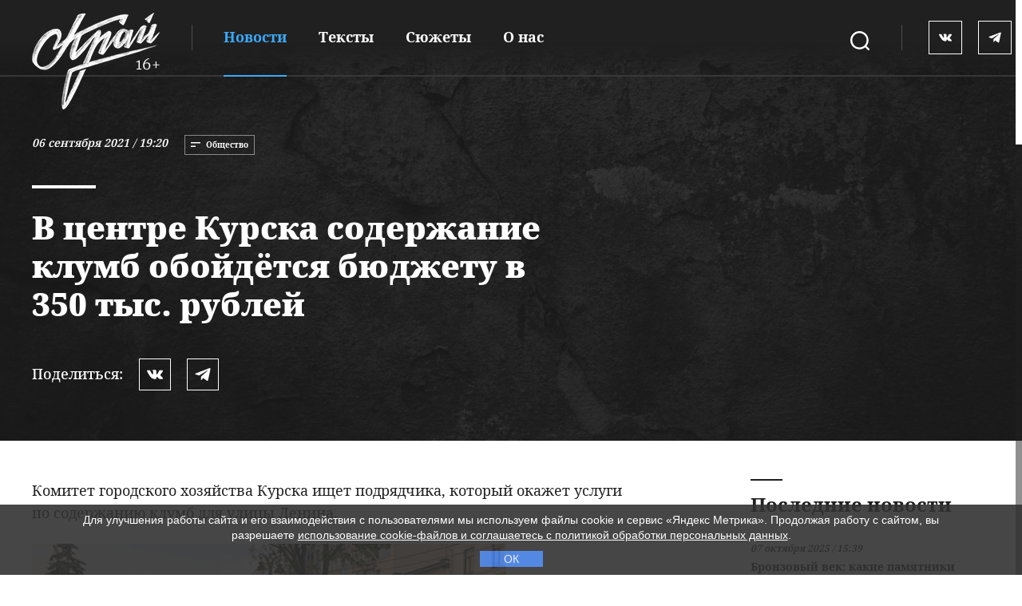

--- FILE ---
content_type: text/html; charset=UTF-8
request_url: https://kray.press/news/life/v-czentre-kurska-soderzhanie-klumb-obojdyotsya-byudzhetu-v-350-tyis.-rublej
body_size: 6499
content:
<!doctype html>
<html lang="ru" prefix="og: //ogp.me/ns#" style="overflow: hidden">
<head>
	<base href="https://kray.press/">
    <meta charset="utf-8">
	<meta name="description" content="Комитет городского хозяйства Курска ищет подрядчика, который окажет услуги по содержанию клумб для улицы Ленина.">
	<meta name="keywords" content="Курск, клумбы, ландшафт, комитет городского хозяйства, улица Ленина">
	<meta name="viewport" content="width=device-width, initial-scale=1">
    <meta http-equiv="X-UA-Compatible" content="ie=edge">
	<meta name="theme-color" content="#202020">
	<meta name="msapplication-TileColor" content="#da532c">
	<meta name="robots" content="index, follow">
 
    <title>В центре Курска содержание клумб обойдётся бюджету в 350 тыс. рублей | ИА Край</title>
	<meta property="og:title" content="В центре Курска содержание клумб обойдётся бюджету в 350 тыс. рублей | ИА Край">
	<meta property="og:type" content="article">
	<meta property="og:description" content="Комитет городского хозяйства Курска ищет подрядчика, который окажет услуги по содержанию клумб для улицы Ленина.">
	<meta property="og:url" content="https://kray.press/news/life/v-czentre-kurska-soderzhanie-klumb-obojdyotsya-byudzhetu-v-350-tyis.-rublej">
	<meta property="og:image" content="/assets/prev_image/988.jpg">
	<meta name="twitter:image" content="/assets/prev_image/988.jpg">
	
	<meta name="twitter:card" content="summary_large_image">
	<meta name="yandex-verification" content="6f07cfcc3bbdcc0e">
	<link rel="canonical" href="https://kray.press/news/life/v-czentre-kurska-soderzhanie-klumb-obojdyotsya-byudzhetu-v-350-tyis.-rublej">
	<link rel="alternate" type="application/rss+xml" title="RSS-лента ИА Край" href="feed.rss">
    <link rel="stylesheet" href="/assets/templates/css/style.min.css?v1.0.17" type="text/css"/>
    <link rel="apple-touch-icon" sizes="180x180" href="/assets/templates/img/favicon/apple-touch-icon.png">
    <link rel="icon" type="image/png" sizes="32x32" href="/assets/templates/img/favicon/favicon-32x32.png">
    <link rel="icon" type="image/png" sizes="16x16" href="/assets/templates/img/favicon/favicon-16x16.png">
    <link rel="manifest" href="/assets/templates/img/favicon/site.webmanifest">
    <link rel="mask-icon" href="/assets/templates/img/favicon/safari-pinned-tab.svg" color="#5bbad5"></head>
<body>
<div  id="hellopreloader_preload">
    <div class="load-5">
        <div class="ring-2">
            <div class="ball-holder">
                <div class="ball"></div>
            </div>
        </div>
    </div>
</div>
<div class="container">
    <div class="fixed">
        <div class="fixed__wrap wrap">
            <div class="fixed__search fixed__search_m">
                <span>
					<svg class="icon icon__white">
						<use xlink:href="assets/templates/img/icon/symbol-defs.svg#icon-search"></use>
					</svg>
                </span>
            </div>
            <div class="fixed__repair">
                <a href="https://kray.press/"><img class="logo__header" src="/assets/files/logo-16.png" alt="ИА Край"></a>
                <div class="fixed__menu_d">
						<nav  class=""><a  class="active__menu" href="news/" >Новости</a><a  href="texts/" >Тексты</a><a  href="stories/" >Сюжеты</a><a  href="about" >О нас</a></nav>                </div>
            </div>
            <div class="fixed__hamburger open__menu">
                <span></span>
                <span></span>
            </div>
            <div class="fixed__social">
					                        <a rel="nofollow" class="vk_icon" href="https://vk.com/kraypress">
                            <svg class="icon icon__white">
                                <use xlink:href="assets/templates/img/icon/symbol-defs.svg#icon-vk"></use>
                            </svg>
                        </a>
										
										                        <a rel="nofollow" class="fb_icon" href="https://t.me/kraypress">
                            <svg class="icon icon__white">
                                <use xlink:href="assets/templates/img/icon/symbol-defs.svg#icon-tg"></use>
                            </svg>
                        </a>
										
            </div>
        </div>
    </div>
    <div class="main-menu">
        <ul class="main-menu__list">
							<li class="main-menu__item"><a href="news/"  class="main-menu__link active__menu" >Новости</a></li><li class="main-menu__item"><a href="texts/"  class="main-menu__link" >Тексты</a></li><li class="main-menu__item"><a href="stories/"  class="main-menu__link" >Сюжеты</a></li><li class="main-menu__item"><a href="about"  class="main-menu__link" >О нас</a></li>            <li class="main-menu__item icon_soc_menu">
			                <a rel="nofollow" class="main-menu__link vk_icon" href="https://vk.com/kraypress">
                    <svg class="icon icon__white">
                        <use xlink:href="assets/templates/img/icon/symbol-defs.svg#icon-vk"></use>
                    </svg>
                </a>
						                <a rel="nofollow" class="main-menu__link fb_icon" href="https://t.me/kraypress">
                    <svg class="icon icon__white">
                        <use xlink:href="assets/templates/img/icon/symbol-defs.svg#icon-tg"></use>
                    </svg>
                </a>
						
            </li>
        </ul>
    </div>
    <div class="main-menu__search"> 
        <div class="main-menu__list main-search">
			<form role="search" class="search-form" action="search" method="get">
                <div class="m__form-input">
                    <input name="search" id="search" class="search-input form-control" type="search" placeholder="Поиск">
                </div>
                <div class="m__form-btn">
                    <button class="m__search-btn page-search-button" type="submit">
                        <svg class="icon icon__white">
                            <use xlink:href="assets/templates/img/icon/symbol-defs.svg#icon-search"></use>
                        </svg>
                    </button>
                </div>
            </form>
        </div>
    </div>	<header class="header newsText__header">
        <div class="wrap">
            <div class="header__wrap">
                <div class="header__list">
                    <span><i>06 сентября 2021 / 19:20</i></span>
                    <ul>
                        <li>
                            <svg class="icon">
                                <use xlink:href="assets/templates/img/icon/symbol-defs.svg#icon-pogoda"></use>
                            </svg>
                            Общество                        </li>
												                    </ul>
                </div>
                <div class="line__hr"></div>
                <h1 class="header__title">В центре Курска содержание клумб обойдётся бюджету в 350 тыс. рублей</h1>
                <div class="newsText__social">
                    <div style="display:none;" class="ya-share2" data-curtain data-shape="round" data-services="vkontakte,facebook,telegram"></div>
                    <ul class="social__block social__block-share">
					<ol>Поделиться:</ol>
                        <li>
                            <a class="vk_icon" href="javascript: void(0)"  onclick="$('.ya-share2__item_service_vkontakte .ya-share2__link')[0].click();">
                                <svg class="icon icon__white">
                                    <use xlink:href="assets/templates/img/icon/symbol-defs.svg#icon-vk"></use>
                                </svg>
                            </a>
                        </li>
                        <li> 
                            <a class="tg_icon" href="javascript: void(0)"  onclick="$('.ya-share2__item_service_telegram .ya-share2__link')[0].click();">
                                <svg class="icon icon__white">
                                    <use xlink:href="assets/templates/img/icon/symbol-defs.svg#icon-tg"></use>
                                </svg>
                            </a>
                        </li>
                        <li>
                            <!--<a class="fb_icon" href="javascript: void(0)" onclick="$('.ya-share2__item_service_facebook .ya-share2__link')[0].click();">
                                <svg class="icon icon__white">
                                    <use xlink:href="assets/templates/img/icon/symbol-defs.svg#icon-fb"></use>
                                </svg>
                            </a>-->
                        </li>
                    </ul>
                </div>
            </div>
        </div>
        <div class="header__bg-news">		
		</div>
    </header>   <main>
                <div class="newsText wrap"> 

<div class="newsText__block newsText__text">
    <p>Комитет городского хозяйства Курска ищет подрядчика, который окажет услуги по&nbsp;содержанию клумб для улицы Ленина.</p>
<p><img src="assets/files/vidi_goroda/frph0r4s3qu..jpg" alt="" width="75%" /></p>
<p>Контракт планируют заключить в&nbsp;середине сентября. Максимальная стоимость контракта&nbsp;&mdash; 355&nbsp;тыс. рублей.</p>
<p><a href="news/life/babochki-i-strausyi-v-czentre-kurska-oboshlis-gorodu-v-203-mln-rublej">Напомним</a>, летом благоустройство территории, создание, восстановление и&nbsp;содержание зелёных насаждений в&nbsp;городе выполняло ООО&nbsp;&laquo;Корвус&raquo; за&nbsp;20,3&nbsp;млн рублей. На&nbsp;эту сумму сделали три дорожных кольца в&nbsp;разных частях города, установили инсталляции &laquo;Павлин цветочный&raquo; на&nbsp;Театральной площади, &laquo;Цветочное дерево&raquo; и&nbsp;&laquo;Цветочные страусы&raquo;, малые архитектурные формы &laquo;Бабочка&raquo;, оформление клумбы вокруг фонтана на&nbsp;Московской площади. Сюда&nbsp;же вошло содержание цветочных и&nbsp;растительных насаждений.</p>    <div class="newsText__signature">
        <span class="newsText__author"></span>
        
        
        <ul class="newsText__tags">
            <li><a href="search-tag?tag=%D0%91%D0%BB%D0%B0%D0%B3%D0%BE%D1%83%D1%81%D1%82%D1%80%D0%BE%D0%B9%D1%81%D1%82%D0%B2%D0%BE&amp;key=tags">#Благоустройство</a></li><li><a href="search-tag?tag=%D0%A2%D0%B5%D0%B0%D1%82%D1%80%D0%B0%D0%BB%D1%8C%D0%BD%D0%B0%D1%8F+%D0%BF%D0%BB%D0%BE%D1%89%D0%B0%D0%B4%D1%8C&amp;key=tags">#Театральная площадь</a></li>
        </ul>
    </div>
</div>

<div class="newsText__right">
                <div class="newsText__right-social">
                    <span>«Край» в соцсетях:</span>
                    <ul class="social__block">
                        
                                        <li>
                        <a class="vk_icon" href="https://vk.com/kraypress">
                            <svg class="icon icon__white">
                                <use xlink:href="assets/templates/img/icon/symbol-defs.svg#icon-vk"></use>
                            </svg>
                        </a>
                        </li>
															<li>
                        <a class="fb_icon" href="https://t.me/kraypress">
                            <svg class="icon icon__white">
                                <use xlink:href="assets/templates/img/icon/symbol-defs.svg#icon-tg"></use>
                            </svg>
                        </a>
                        </li>
										
                    </ul>
                </div>
                <div class="newsText__right-readertop aboutBlock">
                    <h4>Последние новости</h4>
                    

                    <ul>

							
					<li>
	<a href="texts/color/bronzovyij-vek-kakie-pamyatniki-xinshtejn-planiruet-ustanovit-v-kurskoj-oblasti" alt="Бронзовый век: какие памятники Хинштейн планирует установить в Курской области"><i>07 октября 2025 / 15:39</i><span>Бронзовый век: какие памятники Хинштейн планирует установить в Курской области</span></a>
</li>
<li>
	<a href="news/life/vkurske-naterritorii-byivshego-zabroshennogo-pionerlagerya-otkroyut-kadetskij-korpus-rosgvardii" alt="В&nbsp;Курске на&nbsp;территории бывшего заброшенного пионерлагеря откроют кадетский корпус Росгвардии"><i>01 августа 2025 / 11:13</i><span>В Курске на территории бывшего заброшенного пионерлагеря откроют кадетский корпус Росгвардии</span></a>
</li>
<li>
	<a href="news/politics/rabotodatelej-vkurskoj-oblasti-obyazhut-nanimat-uchastnikovsvo" alt="Работодателей в&nbsp;Курской области обяжут нанимать участников&nbsp;СВО"><i>30 июля 2025 / 10:41</i><span>Работодателей в Курской области обяжут нанимать участников СВО</span></a>
</li>
<li>
	<a href="news/life/vkurske-v-avtobusax-teper-mozhno-oplatit-proezd-pogeolokaczii" alt="В&nbsp;Курске в автобусах теперь можно оплатить проезд по&nbsp;геолокации"><i>25 июля 2025 / 11:17</i><span>В Курске в автобусах теперь можно оплатить проезд по геолокации</span></a>
</li>
<li>
	<a href="news/politics/gosduma-utverdila-shtrafyi-dopyati-tyisyach-rublej-zapoisk-ekstremistskix-materialov-vinternete-mneniya" alt="Госдума утвердила штрафы до&nbsp;пяти тысяч рублей за&nbsp;поиск экстремистских материалов в&nbsp;интернете: мнения"><i>17 июля 2025 / 16:58</i><span>Госдума утвердила штрафы до пяти тысяч рублей за поиск экстремистских материалов в интернете: мнения</span></a>
</li>
					
					

                    </ul>

                    <a class="buttonWhite" href="news/">Все новости
                        <svg class="icon icon__arrov_min">
                            <use xlink:href="assets/templates/img/icon/symbol-defs.svg#icon-arrov_min"></use>
                        </svg>
                    </a>
                </div>

				        		
		            </div>        </div>
		        		
				        <div class="mostRead">
            <div class="title__hr_h4">
                <span></span>
                <h4>Рекомендуемое</h4> 
            </div>
            <div class="mostRead__b swiper-container">
                <article class="mostRead__scroll swiper-wrapper">
			    <section class="mostRead__scroll-block swiper-slide">
<a class="link__news" href="news/life/trotuaryi-na-ulicze-radishheva-v-kurske-privedut-v-poryadok-k-dekabryu" title="Тротуары на улице Радищева в Курске приведут в порядок к декабрю"></a>
	<div class="scroll__block-img">
		
		
		<picture>
					<source media="(min-width: 1060px)" srcset="/assetsad9uguf69/cache_image/assets/files/vidi_goroda/photo-2021-09-06-14-02-49._400x440_48c.jpg">
			<img src="assets/templates/img/bg-header-none-m.jpg" data-src="/assetsad9uguf69/cache_image/assets/files/vidi_goroda/photo-2021-09-06-14-02-49._400x440_48c.jpg" alt="Тротуары на улице Радищева в Курске приведут в порядок к декабрю">
					</picture>
	</div>
	<div class="header__list">
		<ul>
			<li>
				<svg class="icon">
					<use xlink:href="assets/templates/img/icon/symbol-defs.svg#icon-pogoda"></use>
				</svg>
				Общество			</li>
								</ul>
	</div>
	<div class="razdelitel__block"></div>
	<div class="scroll__block-b">
		<span><i>06 сентября 2021 / 14:03</i></span>
		<a href="news/life/trotuaryi-na-ulicze-radishheva-v-kurske-privedut-v-poryadok-k-dekabryu" title="Тротуары на улице Радищева в Курске приведут в порядок к декабрю"><h3>Тротуары на улице Радищева в Курске приведут в порядок к декабрю</h3></a>
		<p class="block__b-hidden">Как сообщил мэр Курска Виктор Карамышев на еженедельном оперативном совещании в обладминистрации, город готов объявить аукцион на поиск подрядчика для ремонта тротуаров на улице Радищева.</p>
	</div>

</section>
<section class="mostRead__scroll-block swiper-slide">
<a class="link__news" href="news/life/v-kurske-podzemnyie-perexodyi-nachnut-remontirovat-v-sentyabre" title="В Курске подземные переходы начнут ремонтировать в сентябре"></a>
	<div class="scroll__block-img">
		
		
		<picture>
					<source media="(min-width: 1060px)" srcset="/assetsad9uguf69/cache_image/assets/files/vidi_goroda/fqmbv5xieii._400x440_191.jpg">
			<img src="assets/templates/img/bg-header-none-m.jpg" data-src="/assetsad9uguf69/cache_image/assets/files/vidi_goroda/fqmbv5xieii._400x440_191.jpg" alt="В Курске подземные переходы начнут ремонтировать в сентябре">
					</picture>
	</div>
	<div class="header__list">
		<ul>
			<li>
				<svg class="icon">
					<use xlink:href="assets/templates/img/icon/symbol-defs.svg#icon-pogoda"></use>
				</svg>
				Общество			</li>
								</ul>
	</div>
	<div class="razdelitel__block"></div>
	<div class="scroll__block-b">
		<span><i>06 сентября 2021 / 13:53</i></span>
		<a href="news/life/v-kurske-podzemnyie-perexodyi-nachnut-remontirovat-v-sentyabre" title="В Курске подземные переходы начнут ремонтировать в сентябре"><h3>В Курске подземные переходы начнут ремонтировать в сентябре</h3></a>
		<p class="block__b-hidden">В середине сентября администрация Курска объявит торги на выполнение ремонта подземных переходов по новой смете.</p>
	</div>

</section>
<section class="mostRead__scroll-block swiper-slide">
<a class="link__news" href="news/life/kurskaya-oblast-namerena-poluchit-8-mlrd-rublej-na-trollejbusyi-detskie-sadyi-i-strojki" title="Курская область намерена получить 8 млрд рублей на троллейбусы, детские сады и стройки"></a>
	<div class="scroll__block-img">
		
		
		<picture>
					<source media="(min-width: 1060px)" srcset="/assetsad9uguf69/cache_image/assets/files/vidi_goroda/149221-3._400x440_6f0.jpg">
			<img src="assets/templates/img/bg-header-none-m.jpg" data-src="/assetsad9uguf69/cache_image/assets/files/vidi_goroda/149221-3._400x440_6f0.jpg" alt="Курская область намерена получить 8 млрд рублей на троллейбусы, детские сады и стройки">
					</picture>
	</div>
	<div class="header__list">
		<ul>
			<li>
				<svg class="icon">
					<use xlink:href="assets/templates/img/icon/symbol-defs.svg#icon-pogoda"></use>
				</svg>
				Общество			</li>
								</ul>
	</div>
	<div class="razdelitel__block"></div>
	<div class="scroll__block-b">
		<span><i>06 сентября 2021 / 11:46</i></span>
		<a href="news/life/kurskaya-oblast-namerena-poluchit-8-mlrd-rublej-na-trollejbusyi-detskie-sadyi-i-strojki" title="Курская область намерена получить 8 млрд рублей на троллейбусы, детские сады и стройки"><h3>Курская область намерена получить 8 млрд рублей на троллейбусы, детские сады и стройки</h3></a>
		<p class="block__b-hidden">О получении инфраструктурных кредитов сообщил первый замгубернатора Алексей Смирнов на еженедельной планёрке администрации Курской области с губернатором Романом Старовойтом.</p>
	</div>

</section>
<section class="mostRead__scroll-block swiper-slide">
<a class="link__news" href="news/life/babochki-i-strausyi-v-czentre-kurska-oboshlis-gorodu-v-203-mln-rublej" title="Бабочки и страусы в центре Курска обошлись городу в 20,3 млн рублей"></a>
	<div class="scroll__block-img">
		
		
		<picture>
					<source media="(min-width: 1060px)" srcset="/assetsad9uguf69/cache_image/assets/files/vidi_goroda/photo-2021-06-18-16-54-33._400x440_6db.jpg">
			<img src="assets/templates/img/bg-header-none-m.jpg" data-src="/assetsad9uguf69/cache_image/assets/files/vidi_goroda/photo-2021-06-18-16-54-33._400x440_6db.jpg" alt="Бабочки и страусы в центре Курска обошлись городу в 20,3 млн рублей">
					</picture>
	</div>
	<div class="header__list">
		<ul>
			<li>
				<svg class="icon">
					<use xlink:href="assets/templates/img/icon/symbol-defs.svg#icon-pogoda"></use>
				</svg>
				Общество			</li>
								</ul>
	</div>
	<div class="razdelitel__block"></div>
	<div class="scroll__block-b">
		<span><i>18 июня 2021 / 17:08</i></span>
		<a href="news/life/babochki-i-strausyi-v-czentre-kurska-oboshlis-gorodu-v-203-mln-rublej" title="Бабочки и страусы в центре Курска обошлись городу в 20,3 млн рублей"><h3>Бабочки и страусы в центре Курска обошлись городу в 20,3 млн рублей</h3></a>
		<p class="block__b-hidden">Горожане негативно восприняли дизайнерские решения по озеленению центральных улиц. Больше всего вопросов вызвала установка 11 цветочных страусов вдоль улицы Ленина.</p>
	</div>

</section>                </article>
                <div class="swiper-scrollbar">
                </div>
            </div>

            <div class="blockBtn mostRead__b-btn">
                <a class="buttonWhite" href="news/">Все новости
                    <svg class="icon icon__arrov_min">
                        <use xlink:href="assets/templates/img/icon/symbol-defs.svg#icon-arrov_min"></use>
                    </svg>
                </a>
            </div>
        </div>
				        
    </main>
	<footer>
        <div class="bg__dark"></div>
        <div class="wrap">
            <div class="foote__top">
                <div class="f__top-left">
                    <svg class="icon icon__arrov_min">
                        <use xlink:href="assets/templates/img/icon/symbol-defs.svg#icon-ctrl"></use>
                    </svg>
                </div>
                <div class="f__top-center">
                    <p>Заметили ошибку?<span>Выделите текст с ошибкой и нажмите Ctrl + Enter</span></p>
                </div>
                <div class="f__top-right">
                    <svg class="icon icon__arrov_min">
                        <use xlink:href="assets/templates/img/icon/symbol-defs.svg#icon-enter"></use>
                    </svg>
                </div>
            </div>
            <div class="footer__center">
                <div class="f__center-left">
                    <a href="https://kray.press/"><img class="logo__footer" src="/assets/files/logo-16.png" alt="ИА Край"></a>
                </div>
                <div class="f__center-center"> 
                    <ul>
                        <li><a href="reklama">Реклама</a></li>
                        <li><a href="tags" title="Все теги">Все теги</a></li>
                        <li><a href="feed.rss" title="RSS-лента ИА Край">
                            <svg class="icon icon__rss">
                                <use xlink:href="assets/templates/img/icon/symbol-defs.svg#icon-rss"></use>
                            </svg>
                            RSS</a>
                        </li>
                    </ul>
                </div>
                <div class="f__center-right">
                    <div class="fixed__social">
					                        <a rel="nofollow" class="vk_icon" href="https://vk.com/kraypress">
                            <svg class="icon icon__white">
                                <use xlink:href="assets/templates/img/icon/symbol-defs.svg#icon-vk"></use>
                            </svg>
                        </a>
										                        <a rel="nofollow" class="fb_icon" href="https://t.me/kraypress">
                            <svg class="icon icon__white">
                                <use xlink:href="assets/templates/img/icon/symbol-defs.svg#icon-tg"></use>
                            </svg>
                        </a>
										
                    </div>
                </div>
            </div>
            <div class="footer__bottom">
                <span>Реестровая запись о регистрации СМИ ИА № ФС 77 - 79458 выдано федеральной службой по надзору в сфере связи, информационных технологий и массовых коммуникаций (Роскомнадзор) 27.11.2020. Полное или частичное  копирование или использование материалов допустимо с обязательной ссылкой на kray.press. Возрастное ограничение 16+.</span>
            </div>
            <div class="footer__copi">
                <span>© СМИ о новостях Курска и Курской области, 2020-2025</span>
                <div class="logo__brux">
                    <a href="https://brux.agency/" target="_blank">
                        <svg class="icon icon__white">
                            <use class='svg1' xlink:href="assets/templates/img/icon/symbol-defs.svg#icon-brux"></use>
                        </svg>
						<img class='svg2' src="assets/templates/img/icon/brux-logocolor.svg" alt="brux.agency">
                    </a>
                </div>
            </div>
        </div>
    </footer></div>
	<script src="assets/templates/js/all.min.js?v1.0.15"></script>
	<script src="assets/templates/js/custom.js?v1.0.18"></script>
	<script src="https://yastatic.net/share2/share.js"></script>
	
	<script>
var fired = false;

window.addEventListener('scroll', () => {
    if (fired === false) {
        fired = true;
        
        setTimeout(() => {
(function(m,e,t,r,i,k,a){ m[i]=m[i]||function(){ (m[i].a=m[i].a||[]).push(arguments)};
   m[i].l=1*new Date();k=e.createElement(t),a=e.getElementsByTagName(t)[0],k.async=1,k.src=r,a.parentNode.insertBefore(k,a)})
   (window, document, "script", "https://mc.yandex.ru/metrika/tag.js", "ym");

   ym(73452931, "init", {  
        clickmap:true,
        trackLinks:true,
        accurateTrackBounce:true,
        webvisor:true
   });
        }, 1000)
    }
});
</script>
<noscript><div><img src="https://mc.yandex.ru/watch/73452931" style="position:absolute; left:-9999px;" alt="" /></div></noscript></body>
</html>

--- FILE ---
content_type: text/css
request_url: https://kray.press/assets/templates/css/style.min.css?v1.0.17
body_size: 19805
content:
/*! normalize.css v8.0.1 | MIT License | github.com/necolas/normalize.css */
@-webkit-keyframes swiper-preloader-spin{to{-webkit-transform:rotate(360deg);transform:rotate(360deg)}}@keyframes swiper-preloader-spin{to{-webkit-transform:rotate(360deg);transform:rotate(360deg)}}@-webkit-keyframes loadingE{0%{-webkit-transform:rotate(0deg);transform:rotate(0deg)}to{-webkit-transform:rotate(360deg);transform:rotate(360deg)}}@keyframes loadingE{0%{-webkit-transform:rotate(0deg);transform:rotate(0deg)}to{-webkit-transform:rotate(360deg);transform:rotate(360deg)}}html{line-height:1.15;-webkit-text-size-adjust:100%;font-size:1rem;overflow-x:hidden;color:#202020;-ms-overflow-style:none;scrollbar-width:none}body{margin:0;font-family:"Noto Serif",serif;overflow-wrap:break-word;word-wrap:break-word;cursor:default}details,main{display:block}h1{font-size:2em;margin:.67em 0}hr{-webkit-box-sizing:content-box;box-sizing:content-box;height:0;overflow:visible}code,kbd,pre,samp{font-family:monospace,monospace;font-size:1em}a{background-color:transparent;color:#fff}abbr[title]{border-bottom:none;-webkit-text-decoration:underline dotted;text-decoration:underline dotted}b,strong{font-weight:bolder}small{font-size:80%}sub,sup{font-size:75%;line-height:0;position:relative;vertical-align:baseline}sub{bottom:-.25em}sup{top:-.5em}img{border-style:none}button,input,optgroup,select,textarea{font-family:inherit;font-size:100%;line-height:1.15}input,optgroup,select,textarea{margin:0}button,input{overflow:visible}button,select{text-transform:none}[type=button],[type=reset],[type=submit],button{-webkit-appearance:button}[type=button]::-moz-focus-inner,[type=reset]::-moz-focus-inner,[type=submit]::-moz-focus-inner,button::-moz-focus-inner{border-style:none;padding:0}[type=button]:-moz-focusring,[type=reset]:-moz-focusring,[type=submit]:-moz-focusring,button:-moz-focusring{outline:1px dotted ButtonText}fieldset{padding:.35em .75em .625em}legend{color:inherit;display:table;max-width:100%;white-space:normal}progress{vertical-align:baseline}textarea{overflow:auto}[type=checkbox],[type=radio],legend{-webkit-box-sizing:border-box;box-sizing:border-box;padding:0}[type=number]::-webkit-inner-spin-button,[type=number]::-webkit-outer-spin-button{height:auto}[type=search]{-webkit-appearance:textfield;outline-offset:-2px}[type=search]::-webkit-search-decoration{-webkit-appearance:none}::-webkit-file-upload-button{-webkit-appearance:button;font:inherit}summary{display:list-item}[hidden],template{display:none}@font-face{font-family:"Noto Serif";src:url(../fonts/Noto_Serif/notoserif-regular.eot);src:local("Noto Serif Regular"),local("NotoSerif-Regular"),url(../fonts/Noto_Serif/notoserif-regular.eot?#iefix) format("embedded-opentype"),url(../fonts/Noto_Serif/notoserif-regular.woff2) format("woff2"),url(../fonts/Noto_Serif/notoserif-regular.woff) format("woff");font-weight:400;font-style:normal;font-display:swap}@font-face{font-family:"Noto Serif";src:url(../fonts/Noto_Serif/notoserif-bold.eot);src:local("Noto Serif Bold"),local("NotoSerif-Bold"),url(../fonts/Noto_Serif/notoserif-bold.eot?#iefix) format("embedded-opentype"),url(../fonts/Noto_Serif/notoserif-bold.woff2) format("woff2"),url(../fonts/Noto_Serif/notoserif-bold.woff) format("woff");font-weight:700;font-style:normal;font-display:swap}@font-face{font-family:"Noto Serif";src:url(../fonts/Noto_Serif/notoserif-extrabold.eot);src:local("Noto Serif ExtraBold"),local("NotoSerif-ExtraBold"),url(../fonts/Noto_Serif/notoserif-extrabold.eot?#iefix) format("embedded-opentype"),url(../fonts/Noto_Serif/notoserif-extrabold.woff2) format("woff2"),url(../fonts/Noto_Serif/notoserif-extrabold.woff) format("woff");font-weight:800;font-style:normal;font-display:swap}@font-face{font-family:"Noto Serif";src:url(../fonts/Noto_Serif/notoserif-medium.eot);src:local("Noto Serif Medium"),local("NotoSerif-Medium"),url(../fonts/Noto_Serif/notoserif-medium.eot?#iefix) format("embedded-opentype"),url(../fonts/Noto_Serif/notoserif-medium.woff2) format("woff2"),url(../fonts/Noto_Serif/notoserif-medium.woff) format("woff");font-weight:500;font-style:normal;font-display:swap}@font-face{font-family:"Noto Serif";src:url(../fonts/Noto_Serif/notoserif-light.eot);src:local("Noto Serif Light"),local("NotoSerif-Light"),url(../fonts/Noto_Serif/notoserif-light.eot?#iefix) format("embedded-opentype"),url(../fonts/Noto_Serif/notoserif-light.woff2) format("woff2"),url(../fonts/Noto_Serif/notoserif-light.woff) format("woff");font-weight:300;font-style:normal;font-display:swap}@font-face{font-family:"Noto Serif";src:url(../fonts/Noto_Serif/notoserif-black.eot);src:local("Noto Serif Black"),local("NotoSerif-Black"),url(../fonts/Noto_Serif/notoserif-black.eot?#iefix) format("embedded-opentype"),url(../fonts/Noto_Serif/notoserif-black.woff2) format("woff2"),url(../fonts/Noto_Serif/notoserif-black.woff) format("woff");font-weight:900;font-style:normal;font-display:swap}@font-face{font-family:"Noto Serif";src:url(../fonts/Noto_Serif/notoserif-semibold.eot);src:local("Noto Serif SemiBold"),local("NotoSerif-SemiBold"),url(../fonts/Noto_Serif/notoserif-semibold.eot?#iefix) format("embedded-opentype"),url(../fonts/Noto_Serif/notoserif-semibold.woff2) format("woff2"),url(../fonts/Noto_Serif/notoserif-semibold.woff) format("woff");font-weight:600;font-style:normal;font-display:swap}.swiper-container{margin-left:auto;margin-right:auto;position:relative;overflow:hidden;list-style:none;padding:0;z-index:1}.swiper-container-vertical>.swiper-wrapper{-webkit-box-orient:vertical;-webkit-box-direction:normal;-ms-flex-direction:column;flex-direction:column}.swiper-wrapper{position:relative;width:100%;height:100%;z-index:1;display:-webkit-box;display:-ms-flexbox;display:flex;-webkit-transition-property:-webkit-transform;transition-property:transform;transition-property:transform,-webkit-transform;-webkit-box-sizing:content-box;box-sizing:content-box}.swiper-container-android .swiper-slide,.swiper-wrapper{-webkit-transform:translate3d(0,0,0);transform:translate3d(0,0,0)}.swiper-container-multirow>.swiper-wrapper{-ms-flex-wrap:wrap;flex-wrap:wrap}.swiper-container-multirow-column>.swiper-wrapper{-ms-flex-wrap:wrap;flex-wrap:wrap;-webkit-box-orient:vertical;-webkit-box-direction:normal;-ms-flex-direction:column;flex-direction:column}.swiper-container-free-mode>.swiper-wrapper{-webkit-transition-timing-function:ease-out;transition-timing-function:ease-out;margin:0 auto}.swiper-container-pointer-events{-ms-touch-action:pan-y;touch-action:pan-y}.swiper-container-pointer-events.swiper-container-vertical{-ms-touch-action:pan-x;touch-action:pan-x}.swiper-slide{-ms-flex-negative:0;flex-shrink:0;width:100%;height:100%;position:relative;-webkit-transition-property:-webkit-transform;transition-property:transform;transition-property:transform,-webkit-transform}.swiper-slide-invisible-blank{visibility:hidden}.swiper-container-autoheight,.swiper-container-autoheight .swiper-slide{height:auto}.swiper-container-autoheight .swiper-wrapper{-webkit-box-align:start;-ms-flex-align:start;align-items:flex-start;-webkit-transition-property:height,-webkit-transform;transition-property:transform,height;transition-property:transform,height,-webkit-transform}.swiper-container-3d{-webkit-perspective:1200px;perspective:1200px}.swiper-container-3d .swiper-cube-shadow,.swiper-container-3d .swiper-slide,.swiper-container-3d .swiper-slide-shadow-bottom,.swiper-container-3d .swiper-slide-shadow-left,.swiper-container-3d .swiper-slide-shadow-right,.swiper-container-3d .swiper-slide-shadow-top,.swiper-container-3d .swiper-wrapper{-webkit-transform-style:preserve-3d;transform-style:preserve-3d}.swiper-container-3d .swiper-slide-shadow-bottom,.swiper-container-3d .swiper-slide-shadow-left,.swiper-container-3d .swiper-slide-shadow-right,.swiper-container-3d .swiper-slide-shadow-top{position:absolute;left:0;top:0;width:100%;height:100%;pointer-events:none;z-index:10}.swiper-container-3d .swiper-slide-shadow-left{background-image:-webkit-gradient(linear,right top,left top,from(rgba(0,0,0,.5)),to(transparent));background-image:linear-gradient(to left,rgba(0,0,0,.5),transparent)}.swiper-container-3d .swiper-slide-shadow-right{background-image:-webkit-gradient(linear,left top,right top,from(rgba(0,0,0,.5)),to(transparent));background-image:linear-gradient(to right,rgba(0,0,0,.5),transparent)}.swiper-container-3d .swiper-slide-shadow-top{background-image:-webkit-gradient(linear,left bottom,left top,from(rgba(0,0,0,.5)),to(transparent));background-image:linear-gradient(to top,rgba(0,0,0,.5),transparent)}.swiper-container-3d .swiper-slide-shadow-bottom{background-image:-webkit-gradient(linear,left top,left bottom,from(rgba(0,0,0,.5)),to(transparent));background-image:linear-gradient(to bottom,rgba(0,0,0,.5),transparent)}.swiper-container-css-mode>.swiper-wrapper{overflow:auto;scrollbar-width:none;-ms-overflow-style:none}.swiper-container-css-mode>.swiper-wrapper::-webkit-scrollbar{display:none}.swiper-container-css-mode>.swiper-wrapper>.swiper-slide{scroll-snap-align:start start}.swiper-container-horizontal.swiper-container-css-mode>.swiper-wrapper{-ms-scroll-snap-type:x mandatory;scroll-snap-type:x mandatory}.swiper-container-vertical.swiper-container-css-mode>.swiper-wrapper{-ms-scroll-snap-type:y mandatory;scroll-snap-type:y mandatory}:root{--swiper-navigation-size:44px}.swiper-button-next,.swiper-button-prev{position:absolute;top:50%;width:calc(var(--swiper-navigation-size)/44*27);height:var(--swiper-navigation-size);margin-top:calc(-1*var(--swiper-navigation-size)/2);z-index:10;cursor:pointer;display:-webkit-box;display:-ms-flexbox;display:flex;-webkit-box-align:center;-ms-flex-align:center;align-items:center;-webkit-box-pack:center;-ms-flex-pack:center;justify-content:center;color:var(--swiper-navigation-color, var(--swiper-theme-color))}.swiper-button-next.swiper-button-disabled,.swiper-button-prev.swiper-button-disabled{opacity:.35;cursor:auto;pointer-events:none}.swiper-button-next:after,.swiper-button-prev:after{font-family:swiper-icons;font-size:var(--swiper-navigation-size);text-transform:none!important;letter-spacing:0;font-variant:initial;line-height:1}.swiper-button-prev,.swiper-container-rtl .swiper-button-next{left:10px;right:auto}.swiper-button-prev:after,.swiper-container-rtl .swiper-button-next:after{content:"prev"}.swiper-button-next,.swiper-container-rtl .swiper-button-prev{right:10px;left:auto}.swiper-button-next:after,.swiper-container-rtl .swiper-button-prev:after{content:"next"}.swiper-button-next.swiper-button-white,.swiper-button-prev.swiper-button-white{--swiper-navigation-color:#ffffff}.swiper-button-next.swiper-button-black,.swiper-button-prev.swiper-button-black{--swiper-navigation-color:#000000}.swiper-button-lock{display:none}.swiper-pagination{position:absolute;text-align:center;-webkit-transition:300ms opacity;transition:300ms opacity;-webkit-transform:translate3d(0,0,0);transform:translate3d(0,0,0);z-index:10}.swiper-pagination.swiper-pagination-hidden{opacity:0}.swiper-container-horizontal>.swiper-pagination-bullets,.swiper-pagination-custom,.swiper-pagination-fraction{bottom:10px;left:0;width:100%}.swiper-pagination-bullets-dynamic{overflow:hidden;font-size:0}.swiper-pagination-bullets-dynamic .swiper-pagination-bullet{-webkit-transform:scale(.33);transform:scale(.33);position:relative}.swiper-pagination-bullets-dynamic .swiper-pagination-bullet-active,.swiper-pagination-bullets-dynamic .swiper-pagination-bullet-active-main{-webkit-transform:scale(1);transform:scale(1)}.swiper-pagination-bullets-dynamic .swiper-pagination-bullet-active-prev{-webkit-transform:scale(.66);transform:scale(.66)}.swiper-pagination-bullets-dynamic .swiper-pagination-bullet-active-prev-prev{-webkit-transform:scale(.33);transform:scale(.33)}.swiper-pagination-bullets-dynamic .swiper-pagination-bullet-active-next{-webkit-transform:scale(.66);transform:scale(.66)}.swiper-pagination-bullets-dynamic .swiper-pagination-bullet-active-next-next{-webkit-transform:scale(.33);transform:scale(.33)}.swiper-pagination-bullet{width:8px;height:8px;display:inline-block;border-radius:50%;background:#000;opacity:.2}button.swiper-pagination-bullet{border:0;margin:0;padding:0;-webkit-box-shadow:none;box-shadow:none;-webkit-appearance:none;-moz-appearance:none;appearance:none}.swiper-pagination-clickable .swiper-pagination-bullet{cursor:pointer}.swiper-pagination-bullet-active{opacity:1;background:var(--swiper-pagination-color, var(--swiper-theme-color))}.swiper-container-vertical>.swiper-pagination-bullets{right:10px;top:50%;-webkit-transform:translate3d(0,-50%,0);transform:translate3d(0,-50%,0)}.swiper-container-vertical>.swiper-pagination-bullets .swiper-pagination-bullet{margin:6px 0;display:block}.swiper-container-vertical>.swiper-pagination-bullets.swiper-pagination-bullets-dynamic{top:50%;-webkit-transform:translateY(-50%);transform:translateY(-50%);width:8px}.swiper-container-vertical>.swiper-pagination-bullets.swiper-pagination-bullets-dynamic .swiper-pagination-bullet{display:inline-block;-webkit-transition:200ms top,200ms -webkit-transform;transition:200ms transform,200ms top;transition:200ms transform,200ms top,200ms -webkit-transform}.swiper-container-horizontal>.swiper-pagination-bullets .swiper-pagination-bullet{margin:0 4px}.swiper-container-horizontal>.swiper-pagination-bullets.swiper-pagination-bullets-dynamic{left:50%;-webkit-transform:translateX(-50%);transform:translateX(-50%);white-space:nowrap}.swiper-container-horizontal>.swiper-pagination-bullets.swiper-pagination-bullets-dynamic .swiper-pagination-bullet{-webkit-transition:200ms left,200ms -webkit-transform;transition:200ms transform,200ms left;transition:200ms transform,200ms left,200ms -webkit-transform}.swiper-container-horizontal.swiper-container-rtl>.swiper-pagination-bullets-dynamic .swiper-pagination-bullet{-webkit-transition:200ms right,200ms -webkit-transform;transition:200ms transform,200ms right;transition:200ms transform,200ms right,200ms -webkit-transform}.swiper-pagination-progressbar{background:rgba(0,0,0,.25);position:absolute}.swiper-pagination-progressbar .swiper-pagination-progressbar-fill{background:var(--swiper-pagination-color, var(--swiper-theme-color));position:absolute;left:0;top:0;width:100%;height:100%;-webkit-transform:scale(0);transform:scale(0);-webkit-transform-origin:left top;transform-origin:left top}.swiper-container-rtl .swiper-pagination-progressbar .swiper-pagination-progressbar-fill{-webkit-transform-origin:right top;transform-origin:right top}.swiper-container-horizontal>.swiper-pagination-progressbar,.swiper-container-vertical>.swiper-pagination-progressbar.swiper-pagination-progressbar-opposite{width:100%;height:4px;left:0;top:0}.swiper-container-horizontal>.swiper-pagination-progressbar.swiper-pagination-progressbar-opposite,.swiper-container-vertical>.swiper-pagination-progressbar{width:4px;height:100%;left:0;top:0}.swiper-pagination-white{--swiper-pagination-color:#ffffff}.swiper-pagination-black{--swiper-pagination-color:#000000}.swiper-pagination-lock{display:none}.swiper-scrollbar{border-radius:0;position:relative;-ms-touch-action:none;background:#f2f2f2}.swiper-container-horizontal>.swiper-scrollbar{position:absolute;right:0;bottom:3px;z-index:50;height:5px;width:98%}.swiper-container-vertical>.swiper-scrollbar{position:absolute;right:3px;top:1%;z-index:50;width:5px;height:98%}#hellopreloader_preload,.swiper-scrollbar-drag{height:100%;width:100%;position:relative;background:#202020;left:0;top:0}.swiper-scrollbar-cursor-drag{cursor:move}.swiper-scrollbar-lock{display:none}.swiper-zoom-container{width:100%;height:100%;display:-webkit-box;display:-ms-flexbox;display:flex;-webkit-box-pack:center;-ms-flex-pack:center;justify-content:center;-webkit-box-align:center;-ms-flex-align:center;align-items:center;text-align:center}.swiper-zoom-container>canvas,.swiper-zoom-container>img,.swiper-zoom-container>svg{max-width:100%;max-height:100%;-o-object-fit:contain;object-fit:contain}.swiper-slide-zoomed{cursor:move}.swiper-lazy-preloader{width:42px;height:42px;position:absolute;left:50%;top:50%;margin-left:-21px;margin-top:-21px;z-index:10;-webkit-transform-origin:50%;transform-origin:50%;-webkit-animation:swiper-preloader-spin 1s infinite linear;animation:swiper-preloader-spin 1s infinite linear;-webkit-box-sizing:border-box;box-sizing:border-box;border:4px solid var(--swiper-preloader-color, var(--swiper-theme-color));border-radius:50%;border-top-color:transparent}.swiper-lazy-preloader-white{--swiper-preloader-color:#fff}.swiper-lazy-preloader-black{--swiper-preloader-color:#000}.swiper-container .swiper-notification{position:absolute;left:0;top:0;pointer-events:none;opacity:0;z-index:-1000}.swiper-container-fade.swiper-container-free-mode .swiper-slide{-webkit-transition-timing-function:ease-out;transition-timing-function:ease-out}.swiper-container-fade .swiper-slide{pointer-events:none;-webkit-transition-property:opacity;transition-property:opacity}.swiper-container-fade .swiper-slide .swiper-slide{pointer-events:none}.swiper-container-fade .swiper-slide-active,.swiper-container-fade .swiper-slide-active .swiper-slide-active{pointer-events:auto}.swiper-container-cube,.swiper-container-flip{overflow:visible}.swiper-container-cube .swiper-slide{pointer-events:none;-webkit-backface-visibility:hidden;backface-visibility:hidden;z-index:1;visibility:hidden;-webkit-transform-origin:0 0;transform-origin:0 0;width:100%;height:100%}.swiper-container-cube .swiper-slide .swiper-slide{pointer-events:none}.swiper-container-cube.swiper-container-rtl .swiper-slide{-webkit-transform-origin:100% 0;transform-origin:100% 0}.swiper-container-cube .swiper-slide-active .swiper-slide-active{pointer-events:auto}.swiper-container-cube .swiper-slide-active,.swiper-container-cube .swiper-slide-next,.swiper-container-cube .swiper-slide-next+.swiper-slide,.swiper-container-cube .swiper-slide-prev{pointer-events:auto;visibility:visible}.swiper-container-cube .swiper-slide-shadow-bottom,.swiper-container-cube .swiper-slide-shadow-left,.swiper-container-cube .swiper-slide-shadow-right,.swiper-container-cube .swiper-slide-shadow-top{z-index:0;-webkit-backface-visibility:hidden;backface-visibility:hidden}.swiper-container-cube .swiper-cube-shadow{position:absolute;left:0;bottom:0;width:100%;height:100%;opacity:.6;z-index:0}.swiper-container-cube .swiper-cube-shadow:before{content:"";background:#000;position:absolute;left:0;top:0;bottom:0;right:0;-webkit-filter:blur(50px);filter:blur(50px)}.swiper-container-flip .swiper-slide{pointer-events:none;-webkit-backface-visibility:hidden;backface-visibility:hidden;z-index:1}.swiper-container-flip .swiper-slide .swiper-slide{pointer-events:none}.swiper-container-flip .swiper-slide-active,.swiper-container-flip .swiper-slide-active .swiper-slide-active{pointer-events:auto}.swiper-container-flip .swiper-slide-shadow-bottom,.swiper-container-flip .swiper-slide-shadow-left,.swiper-container-flip .swiper-slide-shadow-right,.swiper-container-flip .swiper-slide-shadow-top{z-index:0;-webkit-backface-visibility:hidden;backface-visibility:hidden}#hellopreloader_preload{display:block;position:fixed;z-index:99999}.ring-2{position:relative;width:145px;height:145px;margin:0 auto;border:4px solid rgba(255,255,255,.5);border-radius:100%}.ring-2:after{content:"";position:absolute;background:url(../img/logo.png);top:33px;left:50%;-webkit-transform:translateX(-50%);transform:translateX(-50%);height:121px;width:160px;-webkit-transition:500ms;transition:500ms}.ball,.ball-holder{position:absolute;width:40px;height:145px;left:55px;top:0}.ball{top:-11px;left:0;width:16px;height:16px;border-radius:100%;background:#202020}#notfound .notfound,.load-5{position:absolute;left:50%;top:50%;-webkit-transform:translate(-50%,-50%);transform:translate(-50%,-50%)}.load-5 .ball-holder{-webkit-animation:loadingE 1.3s linear infinite;animation:loadingE 1.3s linear infinite}.html_o-h{overflow:hidden}:active,:focus,:hover{outline:0;outline-offset:0}.container,.wrap{min-width:320px;-webkit-box-sizing:border-box;box-sizing:border-box;margin:0 auto}.container{max-width:100%;padding:0;overflow:hidden}.wrap{max-width:1280px;padding:0 16px}.icon{width:16px;height:16px}button,ul{margin:0}ul li{list-style:none}button{background:0 0;border:0;cursor:pointer}button,button:hover,ul,ul li{padding:0}h2{font-weight:700;font-size:1.5rem;line-height:1.75rem}.blockBtn{margin-top:24px;padding-bottom:46px}.buttonWhite,.buttonWhite .icon__arrov_min{display:inline-block;-webkit-transition:500ms;transition:500ms}.buttonWhite,.buttonWhite:after{-webkit-box-sizing:border-box;box-sizing:border-box;border:1px solid #202020}.buttonWhite{font-weight:700;cursor:pointer;text-transform:uppercase;padding:13px 18px;width:144px;height:42px;line-height:14px;text-align:left;letter-spacing:.08em;display:-webkit-box;display:-ms-flexbox;display:flex;margin:auto}.buttonWhite,.buttonWhite a{color:#202020;text-decoration:none}.buttonWhite:after{content:"";display:block;height:1px;width:calc(100% - 4px);position:absolute;top:calc(100% + 1px);left:50%;-webkit-transform:translateX(-50%);transform:translateX(-50%)}.buttonWhite .icon__arrov_min{position:relative;left:8px;bottom:1px}.buttonWhite:hover{color:#fff;background:#202020}.buttonBlack:hover .icon__arrov_min,.buttonWhite:hover .icon__arrov_min{fill:#fff;-webkit-transform:translateX(6px);transform:translateX(6px);-webkit-transition:500ms;transition:500ms}.buttonBlack,.buttonWhite,.select{position:relative;font-size:.625rem}.buttonBlack,.buttonBlack span .icon__arrov_min,.buttonBlack:hover,.buttonWhite:hover{-webkit-transition:500ms;transition:500ms}.buttonBlack{cursor:pointer;text-transform:uppercase;text-decoration:none;padding:13px 16px;text-align:center;font-weight:700!important;line-height:14px;border:1px solid #fff;color:#fff;letter-spacing:.08em;display:inline-block;min-width:120px}.buttonBlack,.buttonBlack span,.buttonBlack:after{-webkit-box-sizing:border-box;box-sizing:border-box}.buttonBlack span{position:relative;margin-right:24px}.buttonBlack span .icon__arrov_min{fill:#fff;position:absolute;right:-20px;top:0}.buttonBlack:after{content:"";display:block;height:1px;width:calc(100% - 4px);position:absolute;top:calc(100% + 1px);left:50%;-webkit-transform:translateX(-50%);transform:translateX(-50%);border:1px solid #fff}.buttonBlack:hover{color:#202020;background:#fff}.buttonBlack:hover .icon__arrov_min{fill:#202020}.buttonBlack .icon{height:100%}.select{display:block;max-width:215px;font-weight:600;line-height:120%}.new-select,.new-select__list{cursor:pointer;-webkit-user-select:none;-moz-user-select:none;-ms-user-select:none;user-select:none;font-style:italic}.new-select{position:relative;border-bottom:2px solid #f2f2f2;padding:8px 7px;-webkit-transition:500ms,scaleX 0ms;transition:500ms,scaleX 0ms}.new-select.on{background:#f2f2f2;border-bottom:2px solid #fff;-webkit-transition:500ms,scaleY 0ms;transition:500ms,scaleY 0ms;color:#3aaafc}.new-select.on .icon__select{-webkit-transform:rotateX(180deg) translateY(50%);transform:rotateX(180deg) translateY(50%);fill:#3aaafc}.new-select:hover{background:#f2f2f2;-webkit-transition:500ms;transition:500ms;color:#3aaafc}.new-select:hover .icon__select{fill:#3aaafc}.new-select__list{position:absolute;top:30px;left:0;min-width:100%;z-index:99;background:#f2f2f2}.filter__2 .new-select__list{left:50%;-webkit-transform:translateX(-50%);transform:translateX(-50%)}.main-search form div,.new-select__list.on{display:block}.new-select__item span{display:block;padding:14px 15px}.new-select__item span:hover,.newsText__right-readertop li a:hover span{color:#3aaafc}.icon__select{display:none;position:absolute;top:50%;right:16px;-webkit-transform:translateY(-50%);transform:translateY(-50%);fill:#202020;-webkit-transition:500ms;transition:500ms}.new-select:after{width:25px;height:25px;position:absolute;right:9px;top:9px;background:url(../img/icon/select.svg) no-repeat right center/cover;opacity:.6;fill:#000;-webkit-transition:all .27s ease-in-out;transition:all .27s ease-in-out;-webkit-transform:rotate(0deg);transform:rotate(0deg)}.new-select.on:after{-webkit-transform:rotate(180deg);transform:rotate(180deg)}.nicescroll-rails.nicescroll-rails-vr{z-index:300!important;background:rgba(32,32,32,.5)!important;width:8px!important}.nicescroll-rails.nicescroll-rails-vr .nicescroll-cursors{background-color:#fff!important;width:8px!important}@media (min-width:740px){.wrap{min-width:320px;max-width:1360px;padding:0 48px;-webkit-box-sizing:border-box;box-sizing:border-box;margin:0 auto}.blockBtn{margin-top:34px;padding-bottom:64px}.buttonBlack,.buttonWhite{font-size:.875rem;line-height:19px}.buttonWhite{padding:16px 44px;width:240px;height:56px;border:2px solid #202020}.buttonWhite:after{height:6px;top:calc(100% + 0px);border:2px solid #202020}.buttonWhite .icon__arrov_min{left:15px;bottom:-2px}.buttonWhite:after,.buttonWhite:hover{background:#202020;-webkit-transition:500ms;transition:500ms}.buttonWhite:hover{color:#fff}.buttonBlack:hover .icon__arrov_min,.buttonWhite:hover .icon__arrov_min{fill:#fff;-webkit-transform:translateX(6px);transform:translateX(6px);-webkit-transition:500ms;transition:500ms}.buttonBlack{border:2px solid #fff}.buttonBlack:after,.buttonBlack:hover,.buttonWhite:hover:after{background:#fff;-webkit-transition:500ms;transition:500ms}.buttonBlack:after{height:6px;top:calc(100% + 0px);border:2px solid #fff}.buttonBlack:hover{color:#202020}.buttonBlack:hover .icon__arrov_min{fill:#202020}.buttonBlack:hover:after{background:#202020;-webkit-transition:500ms;transition:500ms}.new-select{font-size:.875rem;padding:16px 8px;border-bottom:4px solid #f2f2f2}.new-select.on{background:#f2f2f2;border-bottom:4px solid #fff}.new-select span{padding:16px}.new-select__list{top:53px}.select{font-size:.875rem}.icon__select{display:initial;position:absolute;top:50%;right:16px;-webkit-transform:translateY(-50%);transform:translateY(-50%);fill:#202020;-webkit-transition:500ms;transition:500ms;width:12px;height:8px}}@media (min-width:1260px){.select{max-width:100%;font-size:1.125rem}.select .new-select{font-size:1.125rem;padding:14px}.wrap{min-width:320px;max-width:1360px;padding:0 40px;-webkit-box-sizing:border-box;box-sizing:border-box;margin:0 auto}}.ajax-main{min-height:450px}.ajax-container{padding-bottom:81px;position:relative}.ajax-filter-count{position:absolute;bottom:-16px;width:100%}#notfound{position:relative;height:100vh;background-color:#222}.notfound{max-width:460px;width:100%;text-align:center;line-height:1.4}.notfound .notfound-404{height:158px;line-height:153px}.notfound .notfound-404 h1{font-family:"Josefin Sans",sans-serif;color:#222;font-size:220px;letter-spacing:10px;margin:0;font-weight:700;text-shadow:2px 2px 0 #c9c9c9,-2px -2px 0 #c9c9c9}.notfound .notfound-404 h1>span{text-shadow:2px 2px 0 #ffab00,-2px -2px 0 #ffab00,0 0 8px #ff8700}.notfound a,.notfound p{font-family:"Josefin Sans",sans-serif;color:#c9c9c9}.notfound p{font-size:16px;font-weight:400;margin-top:0;margin-bottom:15px}.notfound a{font-size:14px;text-decoration:none;text-transform:uppercase;background:0 0;border:2px solid #c9c9c9;display:inline-block;padding:10px 25px;font-weight:700;-webkit-transition:.2s all;transition:.2s all}.notfound a:hover{color:#ffab00;border-color:#ffab00}@media only screen and (max-width:480px){.notfound .notfound-404{height:122px;line-height:122px}.notfound .notfound-404 h1{font-size:122px}}#pjAcceptCookieBar .pjAcceptCookieBarBtn,#pjAcceptCookieBar .pjAcceptCookieBarBtn:after{-webkit-transition:all .5s ease-in-out;transition:all .5s ease-in-out}#pjAcceptCookieBar{position:fixed;bottom:0;left:0;z-index:9999;overflow-x:hidden;overflow-y:auto;width:100%;max-height:100%;padding:10px 0;background:#323232;opacity:.9;font-family:"Open Sans",sans-serif;text-align:center}#pjAcceptCookieBar *{padding:0;margin:0;outline:0;-webkit-box-sizing:border-box;box-sizing:border-box}#pjAcceptCookieBar .pjAcceptCookieBarShell{width:90%;margin:0 auto}#pjAcceptCookieBar a[href^=tel]{color:inherit}#pjAcceptCookieBar a:focus,#pjAcceptCookieBar button:focus{outline:0}#pjAcceptCookieBar p{font-size:14px;line-height:1.4;color:#fff;font-weight:400}#pjAcceptCookieBar .pjAcceptCookieBarActions{padding-top:10px}#pjAcceptCookieBar .pjAcceptCookieBarBtn{position:relative;display:inline-block;height:20px;padding:0 30px;border:0;background:#4285f4;opacity:.9;font-size:14px;line-height:14px;color:#fff;text-decoration:none;vertical-align:middle;cursor:pointer;border-radius:0;-webkit-appearance:none;-webkit-border-radius:0;-webkit-transform:translateZ(0);transform:translateZ(0);-webkit-backface-visibility:hidden;backface-visibility:hidden;-moz-osx-font-smoothing:grayscale}#pjAcceptCookieBar .pjAcceptCookieBarBtn:focus,#pjAcceptCookieBar .pjAcceptCookieBarBtn:hover{text-decoration:none}#pjAcceptCookieBar .pjAcceptCookieBarBtn:after{position:absolute;top:0;right:52%;bottom:0;left:52%;z-index:-1;border-bottom:4px solid #14428d;background:rgba(20,66,141,.3);content:""}#pjAcceptCookieBar .pjAcceptCookieBarBtn:focus:after,#pjAcceptCookieBar .pjAcceptCookieBarBtn:hover:after{right:0;left:0}@media only screen and (max-width:767px){#pjAcceptCookieBar{padding:15px 0}#pjAcceptCookieBar .pjAcceptCookieBarShell{width:96%}#pjAcceptCookieBar p{font-size:14px}}.hellopreloader_none{display:none!important}.left__img{max-width:46%;float:left;margin-right:27px}.right__img{max-width:46%;float:right;margin-left:27px}.center-text{display:block;margin:auto auto 20px}.newsText__block figure.image{display:block;margin:auto}.mce-content-body a{color:#00f}.spasibo_index,.spasibo_index body,.spasibo_index body .container .header{height:100%}.spasibo_index body .container{height:88%}.spasibo_index body .fullpage{height:70%}.fixed{position:fixed;top:0;left:0;z-index:201;-webkit-box-sizing:border-box;box-sizing:border-box;width:100%;padding-top:16px;height:80px;background:-webkit-gradient(linear,left top,left bottom,color-stop(57.29%,#202020),to(rgba(32,32,32,0)));background:linear-gradient(180deg,#202020 57.29%,rgba(32,32,32,0) 100%)}.fixed.out{-webkit-transform:translateY(-100%);transform:translateY(-100%)}.fixed.header-fixed{background:#202020;-webkit-box-shadow:0 18px 19px -2px rgba(32,32,32,.31);box-shadow:0 18px 19px -2px rgba(32,32,32,.31)}.fixed__wrap{display:-webkit-box;display:-ms-flexbox;display:flex;position:relative;-webkit-box-pack:justify;-ms-flex-pack:justify;justify-content:space-between}.fixed__search{padding-right:7px}.fixed__search.hidden__search{opacity:0;cursor:default}.icon__white{fill:#fff;-webkit-transition:500ms;transition:500ms}.fixed__repair{height:33px}.fixed__repair img,.fixed__repair img:hover{-webkit-transition:opacity 500ms;transition:opacity 500ms}.fixed__repair img{width:80px}.fixed__repair img:hover{opacity:.6}.fixed__hamburger{-ms-flex-preferred-size:22px;flex-basis:22px;-ms-flex-negative:0;flex-shrink:0;cursor:pointer;position:relative;z-index:11;padding-top:3px;min-width:24px}.fixed__hamburger span{display:block;background-color:#fff;height:2px;margin-bottom:6px;width:100%}.fixed__hamburger span:first-child{width:24px;background-color:#fff;-webkit-transition-duration:500ms;transition-duration:500ms;-webkit-transition-property:-webkit-transform;transition-property:transform;transition-property:transform,-webkit-transform}.fixed__hamburger span:last-child{width:16px;margin-bottom:0;margin-left:8px;-webkit-transition-duration:500ms;transition-duration:500ms;-webkit-transition-property:-webkit-transform;transition-property:transform;transition-property:transform,-webkit-transform}.fixed__hamburger--active span:first-child{width:16px;background-color:#fff;-webkit-transform:rotate(45deg);transform:rotate(45deg);position:relative;top:4px;left:10px;-webkit-transition-duration:500ms;transition-duration:500ms;-webkit-transition-property:-webkit-transform;transition-property:transform;transition-property:transform,-webkit-transform}.fixed__hamburger--active span:last-child{width:16px;margin-bottom:0;margin-left:0;-webkit-transform:rotate(-45deg);transform:rotate(-45deg);bottom:4px;position:relative;left:10px;-webkit-transition-duration:500ms;transition-duration:500ms;-webkit-transition-property:-webkit-transform;transition-property:transform;transition-property:transform,-webkit-transform}.fixed__menu_d{display:none;margin:0;padding:0}.fixed__menu_d a{white-space:nowrap;-webkit-transition:500ms;transition:500ms}.fixed__menu_d a.active__menu{color:#3aaafc;border-color:#3aaafc}.fixed__social{position:relative;display:none;-webkit-box-ordinal-group:5;-ms-flex-order:4;order:4;padding-left:30px}.fixed__social a{width:40px;height:40px;border:1px solid #fff;margin:10px 10px 0;display:-webkit-box!important;display:-ms-flexbox!important;display:flex!important;-webkit-box-pack:center;-ms-flex-pack:center;justify-content:center;-webkit-box-align:center;-ms-flex-align:center;align-items:center;-ms-flex-line-pack:center;align-content:center}.fixed__social a:hover,.icon_soc_menu a.main-menu__link:hover{text-decoration:none;background-color:#fff}.fixed__social::after{content:"";display:block;position:absolute;left:0;height:32px;width:1px;background-color:#fff;opacity:.2;top:15px}@media (min-width:740px){.fixed__hamburger{-ms-flex-preferred-size:22px;flex-basis:22px;padding-top:22px;min-width:32px}.fixed__hamburger span{margin-bottom:9px;width:100%}.fixed__hamburger span:first-child{width:32px}.fixed__hamburger span:last-child{width:22px;margin-left:10px}.fixed{height:90px;border-bottom:2px solid rgba(255,255,255,.1)}.fixed .fixed__search .icon{width:24px;height:24px;padding-top:17px}.fixed__repair img{width:145px}.fixed__hamburger--active span:first-child{width:20px;top:5px;left:14px}.fixed__hamburger--active span:last-child{width:20px;margin-bottom:0;margin-left:0;bottom:6px;left:14px}}@media (min-width:968px){.fixed__repair,.fixed__repair nav{display:-webkit-box;display:-ms-flexbox;display:flex}.fixed__repair{-webkit-box-ordinal-group:1;-ms-flex-order:0;order:0;height:74px}.fixed__repair img{width:160px}.fixed__repair nav{position:relative}.fixed__repair nav::after{content:"";display:block;position:absolute;left:-20px;height:32px;width:1px;background-color:#fff;opacity:.2;top:15px}.fixed__search{-webkit-box-ordinal-group:6;-ms-flex-order:5;order:5}.fixed{padding-top:16px;padding-bottom:0}.fixed__menu_d{display:-webkit-box;display:-ms-flexbox;display:flex;margin-left:40px;padding-left:20px}.fixed__menu_d a{font-style:normal;font-weight:700;font-size:1rem;line-height:25px;text-decoration:none;padding-top:18px;margin:0 20px;border-bottom:2px solid transparent}.fixed__menu_d a:hover{border-bottom:2px solid #3aaafc;color:#3aaafc}.fixed__hamburger{display:none;position:absolute;right:56px}.fixed__search--active{display:block}.fixed__social{display:-webkit-box;display:-ms-flexbox;display:flex}.fixed__social a{width:30px;height:30px;margin:15px 10px 0}}@media (min-width:1060px){.fixed__social{display:-webkit-box;display:-ms-flexbox;display:flex}.fixed__social a{width:40px;height:40px;margin:10px 10px 0}}@media (min-width:1200px){.fixed__repair{height:80px}.fixed{height:96px}.fixed .fixed__search{-webkit-box-ordinal-group:4;-ms-flex-order:3;order:3;margin-left:auto;margin-right:33px}.fixed .fixed__search span{display:none}.fixed .fixed__search form{overflow:hidden;padding-left:calc(100% - 24px);-webkit-transition:padding-left 500ms;transition:padding-left 500ms;width:100%}.fixed .fixed__search form .m__search-btn{padding-right:23px;padding-bottom:3px;padding-top:3px}.fixed .fixed__search form .icon{padding:0}.fixed .fixed__search,.fixed .fixed__search form,.fixed .fixed__search form div,.fixed__social{display:-webkit-box;display:-ms-flexbox;display:flex}.fixed .fixed__search form div{-webkit-box-align:center;-ms-flex-align:center;align-items:center;padding-bottom:16px;padding-top:8px}.fixed .fixed__search form .m__form-input{text-align:center;-webkit-box-ordinal-group:2;-ms-flex-order:1;order:1;width:100%}.fixed .fixed__search form .m__form-input input{background:0 0;border:0;border-bottom:1px solid;color:#fff;font-style:italic;font-weight:400;font-size:1.125rem;line-height:25px;text-transform:capitalize;padding-bottom:7px;width:100%}.fixed .fixed__search .m__form-btn{position:relative}.fixed .fixed__search .m__form-btn::after{content:"";position:absolute;top:0;bottom:0;left:0;right:0;cursor:pointer}.fixed .fix__s form{padding-left:0}.fixed .fix__s form .m__search-btn{border-bottom:1px solid #fff;-webkit-transition:border-bottom-width 500ms;transition:border-bottom-width 500ms}.fixed .fix__s .m__form-btn::after{display:none}.fixed__social{padding-left:14px}.fixed__social a{width:40px;height:40px;margin:10px 0 0 20px}.fixed__menu_d a{font-size:1.125rem}}.header__news input,.main-menu__d{display:none}.main-menu--active .main-menu,.main-search--active .main-menu__search{position:fixed;left:0;top:0;width:100%;height:100%;z-index:200;-webkit-transition:z-index linear 500ms;transition:z-index linear 500ms}.main-search--active .main-menu__search .main-search{opacity:1}.main-menu--active .main-menu::after,.main-search--active .main-menu__search::after{content:"";position:absolute;left:0;top:0;right:0;bottom:0;background-color:rgba(32,32,32,.75);z-index:99}.main-menu--active .main-menu .main-menu__list,.main-search--active .main-menu__search .main-menu__list{-webkit-transform:translateX(0);transform:translateX(0)}.main-menu::after,.main-menu__list{-webkit-transition-duration:500ms;transition-duration:500ms}.main-menu::after{opacity:0;-webkit-transition-property:opacity;transition-property:opacity}.main-menu__list{list-style:none;margin:0;position:fixed;right:0;z-index:200;width:100%;max-width:520px;min-width:320px;-webkit-box-sizing:border-box;box-sizing:border-box;height:100%;-webkit-transform:translateX(100%);transform:translateX(100%);-webkit-transition-property:-webkit-transform;transition-property:transform;transition-property:transform,-webkit-transform;overflow-y:auto;padding-top:120px;background:url(../img/bg-menu-search-m.jpg) no-repeat #fff;background-size:cover}.main-menu__list .main-menu__item:last-child .main-menu__link{display:inline-block}.main-search{-webkit-transform:translateX(-100%);transform:translateX(-100%);right:initial;left:0;opacity:0}.main-search form{padding-top:30px}.main-search form .m__form-input{text-align:center}.main-search form .m__form-input input{background:0 0;border:0;border-bottom:1px solid;color:#fff;margin:auto;font-style:italic;font-weight:400;font-size:1.125rem;line-height:25px;text-transform:capitalize;padding-bottom:7px;border-radius:0;-webkit-box-shadow:none;box-shadow:none}.main-search form .m__form-btn{text-align:center;margin-top:38px}.main-search .m__search-btn,.main-search .m__search-btn .icon{width:40px;height:40px}.main-menu__item,.main-search form{position:relative;z-index:201}.main-menu__item::after,header:after{content:"";display:block;position:absolute;top:0}.main-menu__item::after{width:calc(100% - 64px);left:64px;height:1px;background-color:#fff;opacity:.2}.main-menu__link{font-size:1.125rem;line-height:1.5625rem;font-weight:700;text-decoration:none;border:0;cursor:pointer;padding:16px 0 40px 64px;display:block;position:relative;-webkit-box-sizing:border-box;box-sizing:border-box}.main-menu__link:hover{text-decoration:none;background-color:#3aaafc}@media (min-height:626px){.icon_soc_menu{position:fixed;bottom:15px;width:calc(100% - 64px)}}.header__news .header__list-filter ul li,.icon_soc_menu{display:-webkit-box;display:-ms-flexbox;display:flex;padding:24px 0 24px 64px}.icon_soc_menu a.main-menu__link{width:40px;height:40px;border:1px solid #fff;padding:0;display:-webkit-box!important;display:-ms-flexbox!important;display:flex!important;-webkit-box-pack:center;-ms-flex-pack:center;justify-content:center;-webkit-box-align:center;-ms-flex-align:center;align-items:center;-ms-flex-line-pack:center;align-content:center;margin-right:36px}.fb_icon,.tg_icon,.vk_icon{-webkit-transition:500ms;transition:500ms}.fb_icon:hover .icon,.tg_icon:hover .icon,.vk_icon:hover .icon{fill:#202020;-webkit-transition:500ms;transition:500ms}.main-menu__btn{display:inline-block;font-size:.625rem;line-height:14px;color:#fff;font-weight:700;cursor:pointer;text-transform:uppercase;border:1px solid #fff;text-decoration:none;padding:12px 31px 12px 24px;background-color:#fff}.main-menu__callback{opacity:.5;font-size:.875rem;line-height:1rem;margin-top:25px;margin-bottom:0}@media (min-width:740px){.main-menu__list{max-width:288px;min-width:288px;padding-top:209px}.main-menu__link{padding:16px 0 40px 48px}.main-menu__item::after{position:absolute;top:0;content:"";display:block;width:calc(100% - 48px);left:48px;height:1px}.main-search{-webkit-transform:translateY(-100%);transform:translateY(-100%);max-width:100%;min-width:100%;padding-top:214px;max-height:437px;background-size:100%}.main-search .m__form-input input{max-width:480px;width:100%}.main-menu__list{background:url(../img/bg-menu-search-p.jpg) no-repeat #fff;background-size:cover}}@media (min-width:968px){.main-search{-webkit-transform:translateY(-100%);transform:translateY(-100%);max-width:50%;min-width:50%;padding-top:83px;max-height:246px;background-size:100%;right:0;left:initial}}.header__wrap{padding-bottom:25px;overflow:hidden;z-index:2;position:relative;max-width:608px;margin-left:0;-webkit-box-sizing:border-box;box-sizing:border-box}header.header__news .header__wrap{padding-bottom:7px;margin-bottom:15px}.header__bg-news{position:absolute;width:100%;height:100%;top:0;left:0}.header__bg-news img{position:absolute;top:50%;left:50%;-webkit-transform:translateY(-50%) translateX(-50%);transform:translateY(-50%) translateX(-50%);height:100%}.mobile__menu{width:100%;position:absolute;top:6px;right:0}.fixed__scroll{background:radial-gradient(94.29% 258.69% at 19.09% -8.06%,rgba(224,224,224,.7) 0,#f0f3f6 100%)}header{position:relative;padding-top:120px;padding-bottom:60px;color:#fff;background-image:url(../img/bg-info-block-m.jpg);background-size:cover;background-position:center;background-repeat:no-repeat}header:after{background:#202020;mix-blend-mode:normal;opacity:.75;right:0;left:0;bottom:0;z-index:1}header .header__title{font-weight:900;font-size:1.5rem;line-height:120%}header .header__subtitle{font-weight:500;font-size:.875rem;line-height:160%}header .header__buttons{padding-top:12px}header .header__buttons .buttonBlack{min-width:160px}.header__list{font-size:.5625rem;font-weight:700;line-height:135%}.header__list span{font-size:.625rem;font-weight:600;line-height:120%}.header__list ul{display:-webkit-box;display:-ms-flexbox;display:flex;margin-top:15px}.header__list ul li{padding:5px 7px;border:1px solid rgba(255,255,255,.4705882353);margin-right:4px;cursor:default}.header__list ul li .icon{position:relative;width:8px;height:8px;margin-right:6px;top:1px;fill:#fff}.line__hr{width:48px;height:2px;margin-top:1.5em;margin-bottom:1.5em;background:#fff}@media (min-width:740px){.header__list{font-size:.625rem}.header__wrap{padding-top:5px;max-width:655px}header{padding-top:211px;padding-bottom:143px;background-image:url(../img/bg_stena-m.jpg)}header .header__title{font-size:2.5rem;margin-bottom:22px}header .header__subtitle{font-size:1.125rem}header .header__buttons{padding-top:18px}header .header__buttons .btn{position:relative;display:inline-block;font-weight:700;cursor:pointer;text-transform:uppercase;padding:16px 38px 17px 34px;font-size:.875rem;line-height:19px;border:2px solid}header .header__buttons .btn,header .header__buttons .btn a{color:#fff;text-decoration:none}header .header__buttons .btn .icon{height:6px;bottom:1px;position:relative;left:7px}header .header__buttons .btn:after{content:"";display:block;height:3px;-webkit-box-sizing:border-box;box-sizing:border-box;width:calc(100% - 4px);position:absolute;top:100%;left:50%;-webkit-transform:translateX(-50%);transform:translateX(-50%);background-color:#fff;border:3px solid #fff}.header__list{display:-webkit-box;display:-ms-flexbox;display:flex}.header__list span{font-size:.875rem;margin-right:21px}.header__list ul{margin-top:-3px}.header__list ul li{margin-right:7px}.header__list ul li .icon{width:12px;height:10px;margin-right:4px}.line__hr{width:71px;height:3px;margin-top:2.375em;margin-bottom:2.625em}}.header__news{padding-bottom:0}.header__news .wrap{padding:0}.header__news .title__hr_h4 h4{color:#fff}.header__news .title__hr_h4 span{background:#fff;margin:0 auto}.header__news .header__list-filter ul{margin-left:40px;overflow-x:auto;padding-bottom:15px}.header__news .header__list-filter ul li{padding:0;font-weight:700;font-size:.625rem;line-height:160%}.header__news .header__list-filter ul li label{padding:8px 14px;cursor:pointer}.header__news .filter__radio.selected{background:#fff;border-color:#fff;color:#202020}.header__news .header__wrap{margin:auto}#news-filter_2:checked+label li{color:#3aaafc}@media (min-width:740px){.header__news{padding-top:165px}.header__news .header__list-filter form{margin:auto}.header__news .header__list-filter ul li{font-size:.875rem;text-align:center}.header__news .header__list-filter ul li label{padding:8px 14px}.header__news .title__hr_h4 h4{margin-bottom:24px}.header.header__news .header__wrap{max-width:initial}}@media (min-width:1060px){header{padding-top:167px;background-image:url(../img/bg_stena.jpg)}header .header__title{font-size:3rem}header .header__subtitle{font-size:1.5rem}header .header__buttons{padding-top:21px;padding-bottom:0}.header.header__news{padding-top:145px;padding-bottom:0}.header.header__news .header__list-filter form{margin:auto}.header.header__news .header__list-filter ul li label{padding:4px 14px}.header__wrap{max-width:715px}.header.header__news .header__wrap{max-width:initial}.line__hr{width:80px;height:4px}}@media (min-width:1200px){.header{padding-bottom:58px}}.sda{background:#f2f2f2}.sda__hands{display:-webkit-box;display:-ms-flexbox;display:flex;-webkit-box-pack:center;-ms-flex-pack:center;justify-content:center;overflow:auto;white-space:nowrap;width:100%}.sda__hands div{height:191px;display:none;overflow:hidden}.sda__visible-h .sda__hands div:first-child{display:-webkit-box;display:-ms-flexbox;display:flex}@media (min-width:740px){.sda__hands .test{height:222px}.sda__visible-h .sda__hands div:nth-child(2){display:-webkit-box;display:-ms-flexbox;display:flex}}@media (min-width:1060px){.sda__hands .test{height:250px}.sda__visible-h .sda__hands div:nth-child(3){display:-webkit-box;display:-ms-flexbox;display:flex}}.mostRead__b{margin-bottom:38px;padding-bottom:20px}.title__hr_h4 span{display:block;width:48px;height:2px;background:#202020;margin:40px auto 0}.title__hr_h4 h4{font-weight:900;text-align:center;font-size:1.125rem;line-height:120%;color:#202020;margin-top:17px;margin-bottom:32px}.mostRead__scroll{white-space:nowrap}.mostRead__scroll section{white-space:normal;margin-right:20px}.mostRead__scroll section:first-child{margin-left:16px}.mostRead__scroll section:last-child{margin-right:16px}.mostRead__scroll .razdelitel__block{margin-bottom:211px;-webkit-transition:margin-bottom 500ms;transition:margin-bottom 500ms}.mostRead__scroll .header__list ul{margin-top:0}.scroll__block-b{position:relative;padding:0 8px}.scroll__block-b span{font-weight:600;font-size:.625rem;line-height:120%;position:relative;bottom:16px}.scroll__block-b span:after{content:"";width:24px;height:1px;background:#fff;position:absolute;left:0;bottom:-8px}.scroll__block-b a{text-decoration:none}.scroll__block-b h3,.scroll__block-b h5{font-weight:900;font-size:.875rem;line-height:140%;margin:0 0 24px;-webkit-transition:margin-bottom 500ms;transition:margin-bottom 500ms}.scroll__block-b .block__b-hidden{overflow:hidden;font-weight:400;font-size:.75rem;line-height:160%;margin-top:16px;opacity:0;-webkit-transition:500ms;transition:500ms}.newsGrid .scroll__block-b a{text-decoration:none;color:inherit}.mostRead__scroll-block{position:relative;width:240px;height:342px;background-color:#202020;color:#fff;padding:8px;display:inline-block;-webkit-box-sizing:border-box;box-sizing:border-box;cursor:pointer;overflow:hidden}.mostRead__scroll-block:hover .scroll__block-img{-webkit-filter:blur(5px);filter:blur(5px);-webkit-transition:500ms;transition:500ms}.mostRead__scroll-block:hover .razdelitel__block{margin-bottom:92px;-webkit-transition:margin-bottom 500ms;transition:margin-bottom 500ms}.mostRead__scroll-block:hover .block__b-hidden{opacity:1;-webkit-transition:500ms;transition:500ms}.mostRead__scroll-block .header__list{position:absolute}.mostRead__scroll-block .header__list ul,.newsOne .newsOne__time ul{-ms-flex-wrap:wrap;flex-wrap:wrap}.mostRead__scroll-block .header__list ul li{margin-bottom:4px}.mostRead .wrap{padding:0}.newsOne .blur:after,.scroll__block-img,.scroll__block-img:after{position:absolute;top:0;left:0;right:0;bottom:0;background:rgba(32,32,32,.7)}.scroll__block-img{overflow:hidden;z-index:0;-webkit-transition:500ms;transition:500ms}.newsOne .blur:after,.scroll__block-img:after{content:""}.newsOne .newsOne__imgmini img,.scroll__block-img img{position:absolute;top:50%;left:50%;-webkit-transform:translate(-50%,-50%);transform:translate(-50%,-50%)}.scroll__block-img img{height:100%}@media (min-width:740px){.mostRead__b{margin-bottom:54px;padding-bottom:30px}.mostRead{padding-top:39px}.title__hr_h4 span{width:72px;height:4px}.title__hr_h4 h4{font-size:2rem;margin-top:24px;margin-bottom:48px}.mostRead__scroll-block{width:288px;height:400px;padding:16px}.mostRead__scroll-block:hover .scroll__block-img{-webkit-filter:blur(5px);filter:blur(5px);-webkit-transition:500ms;transition:500ms}.mostRead__scroll-block:hover .razdelitel__block{margin-bottom:96px;-webkit-transition:margin-bottom 500ms;transition:margin-bottom 500ms}.mostRead__scroll section{white-space:normal;margin-right:20px}.mostRead__scroll section:first-child{margin-left:48px}.mostRead__scroll section:last-child{margin-right:48px}.mostRead__scroll .razdelitel__block{margin-bottom:216px;-webkit-transition:margin-bottom 500ms;transition:margin-bottom 500ms}.scroll__block-b span{font-size:.875rem;bottom:34px}.scroll__block-b span:after{width:40px;height:2px;bottom:-17px}.scroll__block-b h3,.scroll__block-b h5{font-size:1.125rem}.scroll__block-b .block__b-hidden{font-size:.875rem}.newsGrid__item-def{min-height:430px}}@media (min-width:1060px){.mostRead__scroll section{white-space:normal;margin-right:20px}.mostRead__scroll section:first-child{margin-left:0}.mostRead__scroll section:last-child{margin-right:-250px}.mostRead__scroll .razdelitel__block{margin-bottom:216px;-webkit-transition:margin-bottom 500ms;transition:margin-bottom 500ms}.mostRead__b{-webkit-box-sizing:border-box;box-sizing:border-box}}@media (min-width:1280px){.mostRead__scroll section{margin-right:36px}.mostRead__scroll section:first-child{margin-left:0}.mostRead__scroll section:last-child{margin-right:230px}.mostRead__scroll .razdelitel__block{margin-bottom:281px}.title__hr_h4 span{width:80px;height:4px;margin:49px auto 0}.title__hr_h4 h4{font-size:2.5rem;margin-bottom:64px}.mostRead__scroll-block{width:320px;height:440px;padding:16px}}.infoBlock{color:#fff;background:url(../img/bg-info-block-m.jpg) no-repeat 0 30px;background-size:cover}.infoBlock .wrap{padding-top:40px;padding-bottom:48px;display:-webkit-box;display:-ms-flexbox;display:flex}.infoBlock .blockBtn{padding-bottom:0}.infoBlock__left{width:auto;min-width:168px;padding-top:6px}.infoBlock__left .line__hr{margin-bottom:17px}.infoBlock__left p{font-style:normal;font-weight:500;font-size:.75rem;line-height:160%;margin-top:7px;min-height:57px}.infoBlock__left-title,.newsOne h2{font-style:normal;font-weight:900;font-size:1.125rem;line-height:120%}.infoBlock__right{position:relative;width:100%}.infoBlock__right-phone{background:url(../img/info-block-phone-m.png) no-repeat;width:208px;height:328px;position:absolute;right:-44px;top:-44px}.infoBlock__right-phone .infoBlock__right-display{position:absolute;right:24px;top:28px;width:120px;height:262px}.infoBlock__logo,.infoBlock__right-phone .infoBlock__right-display a{position:absolute;left:50%;-webkit-transform:translateX(-50%);transform:translateX(-50%)}.infoBlock__right-phone .infoBlock__right-display a{bottom:38px;text-decoration:none;font-weight:500;font-size:.625rem;line-height:160%}.infoBlock__logo{background:url(../img/logo.png) no-repeat center;background-size:contain;width:68px;height:68px;top:70px}@media (max-width:740px){.infoBlock .wrap{max-width:500px}.infoBlock__right .mostRead__b-btn{display:none}}@media (min-width:740px){.infoBlock{color:#fff;background:url(../img/bg-info-block.jpg) no-repeat 0 68px;background-size:cover}.infoBlock .wrap{height:392px}.infoBlock__right{height:calc(100% + 42px)}.infoBlock__right-phone{background:url(../img/info-block-phone-p.png) no-repeat;width:473px;height:calc(100% + 40px);top:-34px;right:-6%}.infoBlock__left{width:auto;min-width:168px;padding-top:70px}.infoBlock__left .blockBtn{display:none}.infoBlock__left .line__hr{width:72px;height:4px;margin-bottom:23px}.infoBlock__left p{font-size:.875rem;margin-top:15px}.infoBlock__left-title{font-size:2rem}.infoBlock__right-phone .infoBlock__right-display{width:323px;height:360px}.infoBlock__right-phone .infoBlock__right-display a{bottom:125px;font-size:.875rem}.infoBlock__right-phone .infoBlock__right-display .buttonBlack{bottom:41px;max-width:224px;min-width:224px;padding:16px 32px}.infoBlock__right-phone .infoBlock__right-display .infoBlock__logo{width:119px;height:77px;top:109px}}@media (min-width:1060px){.infoBlock .wrap{max-width:1120px}.infoBlock__right-phone{right:3%}.infoBlock__left{min-width:520px;display:-webkit-box;display:-ms-flexbox;display:flex}.infoBlock__left .line__hr{width:136px;margin-top:62px}.infoBlock__left .left-title{padding-left:35px;padding-top:38px}.infoBlock__left .left-title span{font-size:2.5rem}.infoBlock__left .left-title p{font-size:1.125rem;margin-top:23px}}.newsOne{color:#fff;position:relative;overflow:hidden;padding-top:40px;padding-bottom:22px}.newsOne,.newsOne .newsOne__main{display:-webkit-box;display:-ms-flexbox;display:flex}.newsOne .blur{position:absolute;left:-10px;right:-10px;bottom:-10px;top:-10px;display:block;-webkit-filter:blur(5px);filter:blur(5px);background-image:url(../img/news-one.jpg);background-position:center;background-repeat:no-repeat;background-size:cover}.newsOne .blur:after{display:block}.newsOne .newsOne__imgmini{width:104px;min-width:104px;height:104px;-webkit-box-sizing:border-box;box-sizing:border-box;border:1px solid #fff;position:relative;left:2px;top:2px;overflow:hidden;-webkit-box-shadow:-1.5px -1.5px 0 0 #fff;box-shadow:-1.5px -1.5px 0 0 #fff}.newsOne .newsOne__imgmini img{width:100%}.newsOne .header__list{display:-webkit-box;display:-ms-flexbox;display:flex}.newsOne .newsOne__time{padding-top:9px;padding-left:16px}.newsOne .newsOne__time ul li{margin-bottom:5px}.newsOne .line__hr{margin-top:25px;margin-bottom:17px}.newsOne h2{margin-bottom:-5px}.newsOne p{font-style:normal;font-weight:500;font-size:.75rem;line-height:160%}.newsOne .header__buttons{margin-top:24px}.newsOne .header__wrap{max-width:100%}.newsOne__left{display:none}@media (min-width:740px){.newsOne{padding-top:77px;padding-bottom:60px}.newsOne .newsOne__time{display:-webkit-box;display:-ms-flexbox;display:flex;padding:0}.newsOne .line__hr{margin-top:20px;margin-bottom:17px;height:4px}.newsOne h2{font-size:2rem;margin-bottom:0}.newsOne p{font-size:.875rem}.newsOne .header__buttons{margin-top:33px}.newsOne .buttonBlack{min-width:160px;padding:16px}.newsOne__left{position:relative;z-index:2;display:block;padding-top:57px;padding-left:6px}.newsOne__left .newsOne__imgmini{width:192px;height:192px;display:block;left:-4px;top:-4px;-webkit-box-shadow:-3px -3px 0 0 #fff;box-shadow:-3px -3px 0 0 #fff}.newsOne__left .newsOne__imgmini img{width:100%}.newsOne__right{padding-left:42px}.newsOne__imgmini{display:none}}@media (min-width:1060px){.newsOne{padding-bottom:0}.newsOne h2{font-size:2.5rem}.newsOne p{font-size:1.125rem;margin-bottom:41px;margin-top:23px}.newsOne .line__hr{margin-bottom:-3px}.newsOne__left,.newsOne__right{width:50%;-webkit-box-sizing:border-box;box-sizing:border-box}.newsOne__right{padding-left:80px;padding-top:62px}.newsOne__left{padding:0}.newsOne__left .newsOne__imgmini{width:100%;height:auto;left:-4px;top:-14px;min-width:485px;min-height:485px;max-width:685px;max-height:685px;overflow:hidden;-webkit-box-shadow:-8px -8px 0 0 #fff;box-shadow:-8px -8px 0 0 #fff}}@media (min-width:1260px){.newsOne{padding-bottom:0}.newsOne:after{content:"";position:absolute;bottom:0;left:0;width:100%;height:70px;background:#fff}.newsOne .header__buttons{margin-bottom:70px}.newsOne__left{width:60%;padding:0;-webkit-box-sizing:border-box;box-sizing:border-box}.newsOne__left .newsOne__imgmini{min-width:650px;min-height:650px}}.grid__item{cursor:pointer;margin:auto}.grid__item:after{content:"";position:absolute;bottom:0;left:-16px;right:-16px;height:1px;background:#f2f2f2}.newsGrid .title__hr_h4 h4{margin-bottom:16px}.newsGrid .blockBtn{margin-top:40px;padding-bottom:50px}.newsGrid .buttonWhite,.newsGrid__filter form{-webkit-box-pack:center;-ms-flex-pack:center;justify-content:center}.newsGrid__filter{max-width:800px;margin:6px auto 8px}.newsGrid__filter form{display:-webkit-box;display:-ms-flexbox;display:flex}.newsGrid__filter form label{min-width:88px;margin:0 12px 0 0}.footer__center .f__center-center ul li:last-child,.footer__center .f__center-right .fixed__social a:last-child,.newsGrid__filter form label:last-child,.social__block li:last-child{margin-right:0}.newsGrid__filter form label:last-child .new-select__list{right:0;left:initial}.newsGrid__filter form:nth-child(2) .new-select__list{left:50%;-webkit-transform:translateX(-50%);transform:translateX(-50%)}.newsGrid__item-textnew .scroll__block-b .block__b-hidden{opacity:1;display:initial}.grid__item,.item__img{padding:24px 0;position:relative}.grid__item .block__b-hidden{display:none}.grid__item .scroll__block-b{padding:0}.grid__item .scroll__block-b h5{margin-bottom:0;width:100%}.grid__item .scroll__block-b span{bottom:0;margin-bottom:17px;display:block;margin-top:8px}.grid__item .scroll__block-b span:after{background:#202020;bottom:-10px}.grid__item.newsGrid__item-collection .scroll__block-b span:after,.grid__item.newsGrid__item-vip .scroll__block-b span:after,.newsGrid__item-collection .scroll__block-b span:after,.newsGrid__item-vip .scroll__block-b span:after{background:#fff}.item__img{width:100%;height:206px;overflow:hidden;padding:8px;-webkit-box-sizing:border-box;box-sizing:border-box}.item__img .header__list{color:#fff;position:relative;z-index:2}.item__img .header__list span{display:none}.item__img .header__list ul,.newsGrid__item-text .header__list ul{margin:0}.item__img picture,.link__news{position:absolute;width:100%;height:100%}.item__img picture,.item__img picture img{left:50%;top:50%;-webkit-transform:translateX(-50%) translateY(-50%);transform:translateX(-50%) translateY(-50%)}.item__img picture{z-index:-1}.item__img picture img{width:100%;position:absolute}.item__img picture:after{content:"";position:absolute;left:0;top:0;bottom:0;right:0;background:-webkit-gradient(linear,left top,left bottom,color-stop(6.6%,rgba(32,32,32,.6)),color-stop(50%,rgba(32,32,32,0)));background:linear-gradient(180deg,rgba(32,32,32,.6) 6.6%,rgba(32,32,32,0) 50%)}.link__news{left:0;top:0;z-index:1}.newsGrid__item-collection{color:#fff}.newsGrid__item-collection .item__img{height:404px;-webkit-box-sizing:border-box;box-sizing:border-box;position:relative}.newsGrid__item-collection .item__img .picture__story{padding-right:10px;position:absolute;top:0;right:24px;bottom:24px;left:0;overflow:hidden}.newsGrid__item-collection .item__img .picture__story:after{content:"";position:absolute;left:0;top:0;bottom:0;right:0;background:rgba(32,32,32,.7)}.newsGrid__item-collection .item__img picture img{width:100%}.newsGrid__item-collection .item__img li:nth-child(2){display:none}.newsGrid__item-collection .grid__story{content:"";position:absolute}.newsGrid__item-collection .grid__story div{content:"";position:absolute;bottom:0;right:0;left:0;top:0;background:#e0e0e0;z-index:-5;-webkit-transition:500ms;transition:500ms}.newsGrid__item-collection .grid__story:after{content:"";position:absolute;bottom:8px;right:8px;left:-8px;top:-8px;background:#bdbdbd;z-index:-4;-webkit-transition:500ms;transition:500ms}.newsGrid__item-collection .grid__story:before{content:"";position:absolute;bottom:-8px;right:-8px;left:8px;top:8px;background:#f2f2f2;z-index:-6;-webkit-transition:500ms;transition:500ms}.newsGrid__item-collection .grid__story,.newsGrid__item-collection:hover .grid__story{bottom:8px;right:8px;left:16px;top:16px;-webkit-transition:500ms;transition:500ms}.newsGrid__item-collection:hover .grid__story div{bottom:6px;right:6px;left:-6px;top:-6px;-webkit-transition:500ms;transition:500ms}.newsGrid__item-collection:hover .grid__story:after{bottom:12px;right:12px;left:-12px;top:-12px;-webkit-transition:500ms;transition:500ms}.newsGrid__item-collection:hover .grid__story:before{bottom:0;right:0;left:0;top:0;-webkit-transition:500ms;transition:500ms}.newsGrid__item-collection .scroll__block-b{position:absolute;top:190px;left:16px;width:calc(100% - 56px)}.newsGrid__item-collection .scroll__block-b p{margin-top:8px}.newsGrid__item-collection .block__b-hidden{display:block;opacity:1;color:#dae2e8;margin-top:25px}.newsGrid__item-text{color:#202020;position:relative}.newsGrid__item-text .header__list{color:#fff;position:relative;z-index:2;margin-top:30px}.newsGrid__item-text .header__list ul li{border:1px solid #202020;color:#202020}.newsGrid__item-text .header__list ul li .icon{fill:#202020}.newsGrid__item-text .item__img{padding:0;position:absolute;height:initial}.newsGrid__item-text picture{display:none}.newsGrid__item-text .scroll__block-b span{margin:2px 0 73px}.newsGrid__item-text .scroll__block-b span:after{content:"";width:48px;height:2px;bottom:-58px}.newsGrid__item-text .scroll__block-b h5{font-size:1.125rem;max-height:initial}.newsGrid__item-text .scroll__block-b p{margin-top:7px;margin-bottom:0}.newsGrid__item-text .block__b-hidden{display:block;opacity:1}.newsGrid__item-vip .item__img{height:380px}.newsGrid__item-vip .item__img .picture__story{left:0;right:0;bottom:0}.newsGrid__item-vip .grid__story{display:none}.newsGrid__item-vip .scroll__block-b{top:208px}.newsGrid__item-vip .item__img li:nth-child(2){display:block}@media (min-width:740px){.newsGrid .title__hr_h4 h4{margin-bottom:27px}.newsGrid .title__hr_h4 span{margin-top:80px}.newsGrid .ajax-form{-webkit-box-pack:justify;-ms-flex-pack:justify;justify-content:space-between}.newsGrid .ajax-form label{width:30%;text-align:left}.newsGrid__main{display:-webkit-box;display:-ms-flexbox;display:flex;-ms-flex-wrap:wrap;flex-wrap:wrap}.grid__item{max-width:46%;width:100%;margin-bottom:26px}.grid__item .scroll__block-b span{margin-bottom:21px;margin-top:13px}.grid__item .scroll__block-b span:after{background:#000;bottom:-14px}.grid__item:after{display:none}.item__img{width:101%;height:227px;padding:16px}.newsGrid__item-collection .item__img{height:438px}.newsGrid__item-collection .scroll__block-b{position:absolute;top:167px;left:24px;width:calc(100% - 72px)}.newsGrid__item-text{padding-top:0}.newsGrid__item-text .item__img{top:3px}.newsGrid__item-text .scroll__block-b{top:-15px;position:relative}.newsGrid__item-text .scroll__block-b span{margin-bottom:77px}.newsGrid__item-text .scroll__block-b span:after{bottom:-61px}.newsGrid__item-text .scroll__block-b h5{font-size:1.5rem}.newsGrid__item-vip .scroll__block-b{top:190px}}@media (min-width:1060px){.grid__item{max-width:29%;cursor:pointer}.newsGrid .title__hr_h4 span{margin-top:104px}.newsGrid__item-def:hover .scroll__block-b span:after,.newsGrid__item-text:hover .scroll__block-b span:after{background:#3aaafc;-webkit-transition:500ms;transition:500ms}.newsGrid__item-def:hover .scroll__block-b h5,.newsGrid__item-text:hover .scroll__block-b h5{color:#3aaafc;-webkit-transition:500ms;transition:500ms}.grid__item,.newsGrid__item-collection picture,.newsGrid__item-collection:hover picture,.newsGrid__item-def .scroll__block-b h5,.newsGrid__item-def .scroll__block-b span:after,.newsGrid__item-text .scroll__block-b h5,.newsGrid__item-text .scroll__block-b span:after{-webkit-transition:500ms;transition:500ms}.newsGrid__item-collection:hover picture{-webkit-filter:blur(5px);filter:blur(5px)}.newsGrid__item-collection:hover .scroll__block-b p{overflow:hidden;height:88px;-webkit-transition:500ms;transition:500ms;opacity:1}.newsGrid__item-collection .scroll__block-b{display:-webkit-box;display:-ms-flexbox;display:flex;position:absolute;bottom:72px;top:0;-ms-flex-wrap:wrap;flex-wrap:wrap;-ms-flex-line-pack:end;align-content:end}.newsGrid__item-collection .scroll__block-b p{height:0;overflow:hidden;opacity:0}.newsGrid__item-collection.newsGrid__item-vip .scroll__block-b{bottom:24px}}@media (min-width:1200px){.item__img{width:101%;height:290px;padding:16px}.grid__item{max-width:31%}.grid__item .scroll__block-b span{margin-bottom:35px;width:100%}.grid__item .scroll__block-b span:after{bottom:-20px}.newsGrid__filter{max-width:800px;margin:6px auto 41px}.newsGrid__item-collection{margin-bottom:0}.newsGrid__item-collection .item__img{height:585px}.newsGrid__item-collection .item__img .picture__story{padding-right:10px;position:absolute;top:0;right:48px;bottom:48px;left:0;overflow:hidden}.newsGrid__item-collection .scroll__block-b{top:295px;width:calc(100% - 95px)}.newsGrid__item-collection .scroll__block-b h5{margin-bottom:13px}.newsGrid__item-collection .grid__story,.newsGrid__item-collection:hover .grid__story{content:"";position:absolute;bottom:16px;right:16px;left:32px;top:32px;-webkit-transition:500ms;transition:500ms}.newsGrid__item-collection .grid__story div,.newsGrid__item-collection:hover .grid__story div{content:"";position:absolute;bottom:0;right:0;left:0;top:0;background:#e0e0e0;z-index:-5;-webkit-transition:500ms;transition:500ms}.newsGrid__item-collection .grid__story:after,.newsGrid__item-collection:hover .grid__story:after{content:"";position:absolute;bottom:16px;right:16px;left:-16px;top:-16px;background:#bdbdbd;z-index:-4;-webkit-transition:500ms;transition:500ms}.newsGrid__item-collection .grid__story:before{content:"";position:absolute;bottom:-16px;right:-16px;left:16px;top:16px;background:#f2f2f2;z-index:-6;-webkit-transition:500ms;transition:500ms}.newsGrid__item-collection:hover .grid__story div{bottom:16px;right:16px;left:-16px;top:-16px}.newsGrid__item-collection:hover .grid__story:after{bottom:24px;right:24px;left:-24px;top:-24px}.newsGrid__item-collection:hover .grid__story:before{content:"";position:absolute;bottom:8px;right:8px;left:-8px;top:-8px;background:#f2f2f2;z-index:-6;-webkit-transition:500ms;transition:500ms}.newsGrid__item-text{padding-top:38px}.newsGrid__item-text .header__list span{display:block;color:#202020}.newsGrid__item-text .header__list span ul{display:-webkit-box;display:-ms-flexbox;display:flex;-ms-flex-wrap:wrap;flex-wrap:wrap}.newsGrid__item-text .scroll__block-b{padding-top:68px;padding-bottom:20px}.newsGrid__item-text .scroll__block-b span{display:none}.newsGrid__item-text .scroll__block-b p{margin-top:17px}.newsGrid__item-vip .item__img .picture__story{padding-right:10px;position:absolute;top:0;right:0;bottom:0;left:0;overflow:hidden}.newsGrid__item-vip .scroll__block-b{top:367px}}#mySearch{border:2px solid #202020;font-weight:600;font-size:.875rem;line-height:25px;text-transform:capitalize;-webkit-box-sizing:border-box;box-sizing:border-box;padding:11px 16px 12px;color:#202020;margin:0 auto 30px;display:block;width:100%;max-width:280px;font-style:italic}.no__search{display:none;text-align:center;height:100px;-webkit-box-pack:center;-ms-flex-pack:center;justify-content:center;-webkit-box-align:center;-ms-flex-align:center;align-items:center;margin-bottom:30px}.no__search.visible-no__search{display:-webkit-box;display:-ms-flexbox;display:flex}.columns{padding:48px 0 23px;-webkit-column-count:2;-moz-column-count:2;column-count:2;margin-bottom:16px;position:relative;overflow:hidden;border-bottom:1px solid #f2f2f2}.columns span{position:absolute;left:50%;top:0;-webkit-transform:translateX(-50%);transform:translateX(-50%);font-weight:700;font-size:1.5rem;line-height:160%}.columns li{line-height:10px;padding:6px 0 9px}.columns a{color:#202020;text-decoration:none;font-weight:700;font-size:.625rem}.columns a i{font-style:normal;color:#3aaafc;margin-left:3px}@media (min-width:540px){.columns{-webkit-column-count:3;-moz-column-count:3;column-count:3}}@media (min-width:740px){.tagsBlock{padding-top:7px}#mySearch{max-width:484px;font-size:1.125rem;padding:19px 24px 20px}.columns{padding:95px 0 40px;margin-bottom:35px;position:relative;overflow:hidden;border-bottom:1px solid #f2f2f2}.columns span{line-height:100%;top:0;font-size:5rem}.columns.tags__0-9 span,.columns.tags__A-Z span{top:0;font-size:3rem}.columns li{line-height:14px;padding:6px 0 9px}.columns a{color:#202020;text-decoration:none;font-weight:700;font-size:.875rem}.columns a i{font-style:normal;color:#3aaafc;margin-left:3px}}@media (min-width:1060px){.columns{margin-bottom:26px;padding:30px 0 40px 19%;min-height:100px}.columns span{font-size:9.5rem;left:48px;-webkit-transform:translateY(0);transform:translateY(0)}.columns.tags__0-9 span,.columns.tags__A-Z span{left:30px;font-size:5.75rem}}.aboutBlock{margin-top:40px;color:#202020;padding-bottom:40px}.aboutBlock .aboutBlock__contacts,.aboutBlock .aboutBlock__text{margin-bottom:40px}.aboutBlock .aboutBlock__contacts a,.aboutBlock .aboutBlock__text a{color:#1ba4fd;-webkit-transition:500ms;transition:500ms}.aboutBlock .aboutBlock__contacts a:hover,.aboutBlock .aboutBlock__text a:hover,.mce-content-body.newsText__text a:hover,.newsText__block.newsText__text a:hover{color:#147db8}.aboutBlock h4{font-weight:700;font-size:1.125rem;line-height:120%;position:relative;padding-top:18px;margin:0 0 16px}.aboutBlock h4:after,.newsText__signature:after{content:"";width:48px;height:2px;position:absolute;top:0;left:0;background:#202020}.aboutBlock p,.aboutBlock__contacts-three span{font-weight:400;font-size:.75rem;line-height:160%}.aboutBlock p{margin:0 0 16px;padding:0}.aboutBlock__contacts-three{display:-webkit-box;display:-ms-flexbox;display:flex;-ms-flex-wrap:wrap;flex-wrap:wrap;padding-top:3px;max-width:740px}.aboutBlock__contacts-three span{width:100%;margin-bottom:6px;position:relative;padding-left:32px}.aboutBlock__contacts-three .icon{margin-right:18px;position:absolute;left:0}.icon-phone{width:17px;height:16px;padding-right:4px}.icon-email{width:18px;height:14px;top:5px}.icon-point{width:16px;height:21px;padding-right:4px}.aboutBlock__lic{margin-bottom:0}.lic__item{border-bottom:1px solid #f2f2f2}.spoilerButton,.spoilerButton i{-webkit-box-align:center;-ms-flex-align:center;align-items:center;display:-webkit-box;display:-ms-flexbox;display:flex}.spoilerButton{cursor:pointer;-webkit-transition:width 1s;transition:width 1s;padding:16px 0 16px 8px;font-weight:700;font-size:.75rem;line-height:160%;-webkit-box-pack:justify;-ms-flex-pack:justify;justify-content:space-between}.spoilerButton i{color:#202020;-webkit-box-pack:center;-ms-flex-pack:center;justify-content:center;width:32px;height:32px;min-width:32px;margin-left:10px;-webkit-box-sizing:border-box;box-sizing:border-box;border:1px solid rgba(242,242,242,.4);line-height:9px}.spoilerButton i:after{content:"+";text-align:center;font-size:16px;font-weight:700;width:12px;height:12px}.spoilerButton.active__btn i:after{content:"-"}p.spoilerText{padding-left:15px;margin:0;display:none;overflow:hidden;text-align:left}@media (min-width:740px){.aboutBlock{margin-top:48px}.aboutBlock h4{font-size:1.5rem;margin:0 0 22px}.aboutBlock p{font-size:.875rem}.aboutBlock .aboutBlock__text{margin-bottom:62px}.aboutBlock .aboutBlock__contacts{margin-bottom:57px}.aboutBlock__contacts-three{-webkit-box-pack:justify;-ms-flex-pack:justify;justify-content:space-between}.aboutBlock__contacts-three span{width:auto;-webkit-box-sizing:border-box;box-sizing:border-box;font-size:.875rem;padding-left:39px}.icon-phone{width:24px;height:24px}.icon-email{top:0}.icon-email,.icon-point{width:24px;height:24px}.aboutBlock__lic h4{margin-bottom:6px}.lic__item{padding-left:17px}.spoilerButton{padding:16px 0 16px 8px;font-size:.875rem}.spoilerButton i{width:40px;height:40px}}@media (min-width:1060px){.aboutBlock{margin-top:40px;display:-webkit-box;display:-ms-flexbox;display:flex;-ms-flex-wrap:wrap;flex-wrap:wrap;-webkit-box-pack:justify;-ms-flex-pack:justify;justify-content:space-between}.aboutBlock h4:after{width:40px}.aboutBlock p{font-size:1.125rem}.aboutBlock .aboutBlock__text{max-width:65%;margin-bottom:49px}.aboutBlock__contacts{max-width:35%;-ms-flex-wrap:wrap;flex-wrap:wrap;padding-left:10%;-webkit-box-sizing:border-box;box-sizing:border-box}.aboutBlock__contacts span{width:100%;font-size:1.125rem;margin-bottom:16px}.aboutBlock__lic{width:67%}.aboutBlock__lic h4{margin-bottom:18px}.spoilerButton{padding:16px 25px 16px 8px;font-size:1.125rem}.spoilerButton i{width:42px;height:42px;border-width:2px}}.newsText__header{padding-bottom:15px}.newsText__header h1{font-size:1.125rem;max-width:80%;margin-bottom:30px}.newsText__header .line__hr{margin-top:16px;margin-bottom:17px}.social__block,.social__block a,.social__block ol{display:-webkit-box;display:-ms-flexbox;display:flex}.social__block a,.social__block ol{-webkit-box-align:center;-ms-flex-align:center;align-items:center}.social__block ol{padding:0 10px 0 0;font-style:normal;font-weight:500;font-size:14px}.social__block li{margin-right:10px}.social__block a{width:40px;height:40px;border:1px solid #fff;-webkit-box-pack:center;-ms-flex-pack:center;justify-content:center;-webkit-box-sizing:border-box;box-sizing:border-box}.social__block a.tg_icon .icon,.social__block a.vk_icon .icon{width:20px}.social__block a.fb_icon .icon{width:16px}.social__block a:hover{background-color:#fff}.newsText{padding-top:25px}.mce-content-body,.newsText__block{font-style:normal;font-weight:400;font-size:.875rem;line-height:158%}.mce-content-body p,.newsText__block p{margin-top:0;margin-bottom:16px}.mce-content-body.newsText__text div,.newsText__block.newsText__text div{display:-webkit-box;display:-ms-flexbox;display:flex;-ms-flex-wrap:wrap;flex-wrap:wrap}.mce-content-body.newsText__text div img,.newsText__block.newsText__text div img{-webkit-box-align:center;-ms-flex-align:center;align-items:center;-ms-flex-item-align:center;align-self:center}.mce-content-body.newsText__text a,.newsText__block.newsText__text a{color:#1ba4fd;-webkit-transition:500ms;transition:500ms}.mce-content-body .newsText__subtitle-p,.newsText__block .newsText__subtitle-p{font-size:14px;line-height:156%;position:relative;padding-left:72px}.mce-content-body .newsText__subtitle-p .newsText__subtitle,.newsText__block .newsText__subtitle-p .newsText__subtitle{font-size:72px;line-height:84%;font-weight:900;position:absolute;left:0;top:0}.mce-content-body img,.newsText__block img{padding-bottom:10px}.mce-content-body .img__fulldisplay,.newsText__block .img__fulldisplay{width:calc(100% + 32px);left:-16px;position:relative}.mce-content-body blockquote,.newsText__block blockquote{position:relative;margin:0;font-style:italic;font-weight:700;font-size:12px;line-height:160%;padding-left:24px;padding-top:53px}.mce-content-body blockquote:after,.newsText__block blockquote:after{content:"“";position:absolute;left:-8px;top:28px;font-size:120px;font-style:normal;font-weight:900}.mce-content-body .sda,.newsText__block .sda{margin-bottom:16px}.mce-content-body figure,.newsText__block figure{margin:0 0 16px;text-align:center}.mce-content-body figure img,.newsText__block figure img{padding-bottom:2px}.mce-content-body figure figcaption,.newsText__block figure figcaption{font-style:italic;font-weight:600;font-size:10px;line-height:160%;text-align:center}.mce-content-body .twitter-tweet,.newsText__block .twitter-tweet{float:left;margin-right:40px;max-width:361px}.mce-content-body .twitter-tweet iframe,.newsText__block .twitter-tweet iframe{width:280px!important}.mce-content-body .wavetitle,.newsText__block .wavetitle{font-weight:700;font-size:24px;line-height:120%;text-align:right;display:inline-block;padding-bottom:65px;position:relative}.mce-content-body .wavetitle:after,.newsText__block .wavetitle:after{content:"";position:absolute;right:0;bottom:15px;width:138px;height:40px;background:url(../img/icon/wave.png) no-repeat;background-size:contain}.mce-content-body .you_tube,.newsText__block .you_tube{width:100%;height:100%;display:block;margin-bottom:10px}.mce-content-body .left-33-50,.newsText__block .left-33-50{-webkit-box-sizing:border-box;box-sizing:border-box;padding:5px 5px 5px 0}.mce-content-body .right-33-50,.newsText__block .right-33-50{-webkit-box-sizing:border-box;box-sizing:border-box;padding:5px 0 5px 5px}.mce-content-body .center-33,.newsText__block .center-33{-webkit-box-sizing:border-box;box-sizing:border-box;padding:5px}.mce-content-body .mce-object-video,.newsText__block .mce-object-video{background:#202020}.newsText__signature{font-style:italic;font-weight:800;font-size:10px;line-height:120%;padding-top:18px;position:relative;margin-top:24px;margin-bottom:32px}.newsText__signature:after{display:block;width:40px}.newsText__signature .newsText__author{margin-bottom:8px;display:block;width:100%}.newsText__signature .newsText__photo{margin-bottom:24px;display:block;width:100%}.newsText__right,.newsText__signature .newsText__tags{display:-webkit-box;display:-ms-flexbox;display:flex;-ms-flex-wrap:wrap;flex-wrap:wrap}.newsText__signature .newsText__tags a,.newsText__signature .newsText__tags a:hover{color:#fff}.newsText__signature li{background:#202020;margin-right:8px;margin-bottom:8px}.newsText__right-social,.newsText__signature li a{-webkit-box-sizing:border-box;box-sizing:border-box;font-style:normal;font-weight:700;width:100%}.newsText__signature li a{height:100%;padding:10px 15px;display:block;text-decoration:none}.newsText__right-social{color:#fff;background:url(../img/bg-info-block-m.jpg) no-repeat;background-size:100%;padding:32px 48px 34px;text-align:center;font-size:14px;line-height:120%;display:-webkit-box;display:-ms-flexbox;display:flex;-ms-flex-wrap:wrap;flex-wrap:wrap;border:3px solid #fff;-webkit-box-shadow:0 0 0 1px #000;box-shadow:0 0 0 1px #000;-webkit-box-pack:center;-ms-flex-pack:center;justify-content:center;margin-top:1px}.newsText__right-social span{margin-bottom:24px;width:100%}.newsText__right-readertop h4{margin-bottom:24px}.newsText__right-readertop li{margin-bottom:17px;padding-bottom:15px;border-bottom:1px solid #f2f2f2}.newsText__right-readertop li:last-child{border:0}.newsText__right-readertop li a{color:#202020;text-decoration:none;font-style:normal;font-weight:700;font-size:12px;line-height:120%}.newsText__right-readertop li i{display:block;font-style:italic;font-weight:600;font-size:10px;line-height:120%;margin-bottom:8px}.newsText__right-readertop li span{-webkit-transition:500ms;transition:500ms;line-height:14px;display:inline-block}.newsText__right-sda{margin-bottom:40px}@media (min-width:740px){.newsText__header{padding-bottom:63px}.newsText__header .line__hr{margin-top:23px;margin-bottom:17px;width:72px;height:4px}.newsText__header h1{font-size:32px;max-width:520px;margin-bottom:42px}.social__block ol{-webkit-box-align:center;-ms-flex-align:center;align-items:center;display:-webkit-box;display:-ms-flexbox;display:flex;padding:0 20px 0 0;font-style:normal;font-weight:500;font-size:18px}.social__block li{margin-right:24px}.social__block li:last-child{margin-right:0}.newsText{padding-top:40px}.mce-content-body,.newsText__block{font-size:.875rem}.mce-content-body .newsText__subtitle-p,.newsText__block .newsText__subtitle-p{font-size:1.125rem;padding-left:120px;min-height:100px}.mce-content-body .newsText__subtitle-p .newsText__subtitle,.newsText__block .newsText__subtitle-p .newsText__subtitle{font-size:120px}.mce-content-body p,.newsText__block p{margin-bottom:25px}.mce-content-body .img__fulldisplay,.newsText__block .img__fulldisplay{width:100%;left:0;margin-bottom:23px}.mce-content-body blockquote,.newsText__block blockquote{font-size:14px;line-height:156%;padding-left:48px;padding-top:24px}.mce-content-body blockquote:after,.newsText__block blockquote:after{left:-30px;top:45px}.mce-content-body .sda,.newsText__block .sda{margin-bottom:40px}.mce-content-body figure,.newsText__block figure{max-width:71%;padding-top:15px;display:inline-block}.mce-content-body figure img,.newsText__block figure img{padding-bottom:11px}.mce-content-body figure figcaption,.newsText__block figure figcaption,.newsText__right-readertop li i{font-size:12px}.mce-content-body figure figcaption.align-left,.newsText__block figure figcaption.align-left{float:left}.mce-content-body figure figcaption.align-right,.newsText__block figure figcaption.align-right{float:right}.mce-content-body .twitter-tweet,.newsText__block .twitter-tweet{max-width:50%!important;margin-right:24px}.mce-content-body .wavetitle,.newsText__block .wavetitle{max-width:40%;float:left;margin-right:43px;font-size:32px;padding-bottom:72px;margin-top:-5px}.left__img{max-width:46%;float:left;margin-right:27px}.right__img{max-width:46%;float:right;margin-left:27px}.center-text{display:block;margin:auto auto 20px}.newsText__signature{margin-top:40px;margin-bottom:57px;font-size:12px}.newsText__signature:after{width:48px}.newsText__signature .newsText__photo{margin-bottom:39px}.newsText__signature .newsText__tags a{font-size:14px;padding:8px 16px 9px}.newsText__right-social{padding:36px 23px 40px;-webkit-box-align:center;-ms-flex-align:center;align-items:center;margin-bottom:65px}.newsText__right-social span{margin:0 37px 0 0;font-size:18px;width:auto}.newsText__right-social li{margin-right:35px}.newsText__right-readertop{-webkit-box-ordinal-group:4;-ms-flex-order:3;order:3;width:53%;margin:0;padding-left:44px;-webkit-box-sizing:border-box;box-sizing:border-box}.newsText__right-readertop h4{margin-bottom:34px}.newsText__right-readertop li{margin-bottom:26px;padding-bottom:21px}.newsText__right-readertop li:last-child{display:none}.newsText__right-readertop li:nth-last-child(2){border:0}.newsText__right-readertop li span{font-size:14px;line-height:120%}.newsText__right-readertop .buttonWhite{width:100%;-webkit-box-pack:center;-ms-flex-pack:center;justify-content:center}.newsText__right-sda{-webkit-box-ordinal-group:3;-ms-flex-order:2;order:2;width:47%}.newsText__right-sda div,.newsText__right-sda div img{width:100%}}@media (min-width:1060px){.newsText__header .line__hr{margin-top:38px;margin-bottom:27px;width:80px}.newsText__header h1{font-size:40px;max-width:655px}.social__block li{margin-right:20px}.newsText__header{padding-bottom:38px}.newsText{padding-top:48px;-webkit-box-pack:justify;-ms-flex-pack:justify;justify-content:space-between}.mce-content-body,.newsText__block{font-size:18px}.mce-content-body .newsText__subtitle-p,.newsText__block .newsText__subtitle-p{font-size:24px;padding-left:160px;min-height:123px}.mce-content-body .newsText__subtitle-p .newsText__subtitle,.newsText__block .newsText__subtitle-p .newsText__subtitle{font-size:152px}.mce-content-body blockquote,.newsText__block blockquote{padding-left:80px;padding-top:32px;font-size:18px;margin-bottom:40px}.mce-content-body blockquote:after,.newsText__block blockquote:after{left:-37px;top:51px;font-size:140px}.mce-content-body blockquote p,.newsText__block blockquote p{margin-bottom:30px}.mce-content-body figure figcaption,.newsText__block figure figcaption{font-size:14px}.mce-content-body .wavetitle,.newsText__block .wavetitle{font-size:40px;padding-bottom:90px;max-width:38%}.mce-content-body .wavetitle:after,.newsText__block .wavetitle:after{width:185px;height:51px}.left__img{margin-right:45px}.newsText{display:-webkit-box;display:-ms-flexbox;display:flex;-webkit-box-align:start;-ms-flex-align:start;align-items:flex-start}.newsText__block{max-width:66%}.newsText__right{max-width:25%}.newsText__signature{font-size:14px}.newsText__signature:after{width:40px}.newsText__right-social{-webkit-box-ordinal-group:5;-ms-flex-order:4;order:4}.newsText__right-social span{margin:0 0 24px;font-size:18px}.newsText__right-readertop{width:100%;-webkit-box-ordinal-group:2;-ms-flex-order:1;order:1;padding-left:0;padding-bottom:70px}.newsText__right-readertop li:last-child{display:block}.newsText__right-readertop li:nth-last-child(2){border-bottom:1px solid #f2f2f2}.newsText__right-sda{width:100%;-webkit-box-ordinal-group:3;-ms-flex-order:2;order:2;margin-bottom:60px}}.mce-content-body{max-width:844px;background-color:#f2f2f2;border:1px solid;padding-left:20px}.story__header h1{margin-bottom:8px}.story__header p{font-style:normal;font-weight:500;font-size:.875rem;line-height:160%;margin-top:0;margin-bottom:24px}.storyPage{padding-top:0}.story__block .grid__item{width:100%;max-width:100%}.story__block .item__img,footer{position:relative}.story__block .item__img .header__list{margin-top:0;margin-bottom:16px;padding-bottom:18px}.story__block .item__img .header__list:after{content:"";position:absolute;bottom:0;left:0;width:48px;height:2px;background:#202020}.story__block .item__img .header__list span{color:#202020;-ms-flex-item-align:center;align-self:center;margin-bottom:17px;display:-webkit-box;display:-ms-flexbox;display:flex}@media (min-width:740px){.story__header h1{margin-bottom:18px}.story__header p{margin-bottom:38px}.story__block{padding-top:45px}.story__block .grid__item{margin-bottom:23px;border-bottom:1px solid #f2f2f2}.story__block .item__img .header__list span{margin-bottom:0}.story__block .scroll__block-b h5{line-height:125%}.storyPage .newsGrid__item-text .scroll__block-b{top:0}}@media (min-width:1060px){.story__header{margin-bottom:48px}.story__header .header__wrap{max-width:880px}.story__header p{margin-bottom:38px;font-size:1.125rem}.story__block,.story__block .scroll__block-b{padding-top:0}.story__block .scroll__block-b p{margin-top:8px}.story__block .grid__item{padding-bottom:0;margin-bottom:30px;padding-top:0}}@media (min-width:1550px){.header__bg-news{overflow:hidden}.header__bg-news img{height:initial;width:130%}}.sda_f{background:#f2f2f2}.sda_f .test{height:80px;margin:24px 0}footer{color:#fff;background:url(../img/bg_stena.jpg) no-repeat;background-size:contain}#mistake,footer .bg__dark,footer .bg__dark:after{position:absolute;top:0;left:0}footer .bg__dark{right:0;bottom:0;background:rgba(32,32,32,.75)}footer .bg__dark:after{content:"";right:0;bottom:0;background:#202020}footer .wrap{position:relative;max-width:880px}.foote__top,.footer__center .f__center-center ul{-webkit-box-pack:justify;-ms-flex-pack:justify;justify-content:space-between;margin:auto}.foote__top{padding:40px 0;display:none;-webkit-box-align:center;-ms-flex-align:center;align-items:center;max-width:720px;text-align:center;font-weight:800;font-size:1.5rem;line-height:120%;position:relative}.foote__top span{display:block;font-weight:500;font-size:1.125rem;line-height:160%;margin-top:8px}.foote__top p{margin:0}.foote__top .f__top-left .icon{width:71px;height:60px}.foote__top .f__top-right .icon{width:108.5px;height:70.5px}.footer__center{position:relative;display:-webkit-box;display:-ms-flexbox;display:flex;-ms-flex-wrap:wrap;flex-wrap:wrap;-webkit-box-pack:center;-ms-flex-pack:center;justify-content:center;padding-top:16px}.footer__center .f__center-center ul a,.footer__center .logo__footer,.footer__center .logo__footer:hover{-webkit-transition:500ms;transition:500ms}.footer__center .logo__footer:hover{opacity:.6}.footer__center .fixed__social{display:block}.footer__center .f__center-left{width:100%;text-align:center;margin-bottom:17px}.footer__center .f__center-left img{width:80px}.footer__center .f__center-center{width:100%;margin-bottom:32px}.footer__center .f__center-center ul{display:-webkit-box;display:-ms-flexbox;display:flex;width:192px}.footer__center .f__center-center ul a{text-decoration:none;font-weight:700;font-size:.625rem;line-height:160%}.footer__center .f__center-center ul a:hover{color:#3aaafc;-webkit-transition:500ms;transition:500ms}.footer__center .f__center-center ul a:hover .icon__rss{fill:#3aaafc;-webkit-transition:500ms;transition:500ms}.footer__center .f__center-center ul a .icon__rss{width:8px;height:8px;fill:#fff;margin-right:6px;-webkit-transition:500ms;transition:500ms}.footer__center .f__center-right{margin-bottom:22px}.footer__center .f__center-right .fixed__social{-webkit-box-pack:center;-ms-flex-pack:center;justify-content:center;padding:0;width:100%;display:-webkit-box;display:-ms-flexbox;display:flex}.footer__center .f__center-right .fixed__social a{margin:0 36px 0 0;-webkit-box-sizing:border-box;box-sizing:border-box}.footer__center .f__center-right .fixed__social:after{display:none}.footer__bottom{position:relative;padding:8px 0;border-bottom:1px solid rgba(255,255,255,.2);border-top:1px solid rgba(255,255,255,.2);-webkit-box-sizing:border-box;box-sizing:border-box;margin-bottom:5px;text-align:center}.footer__bottom span,.footer__copi{text-align:center;font-weight:300;font-size:.5625rem}.footer__bottom span{display:inline-block;line-height:160%;max-width:528px;margin:0 auto}.footer__copi{line-height:12px;display:-webkit-box;display:-ms-flexbox;display:flex;-ms-flex-wrap:wrap;flex-wrap:wrap;-webkit-box-pack:center;-ms-flex-pack:center;justify-content:center}.footer__copi span{margin-bottom:24px;text-align:center;width:100%}.footer__copi .logo__brux{width:100%;margin-bottom:16px}.footer__copi .logo__brux .icon{width:48px;height:26px;opacity:.2}.footer__copi .logo__brux .svg2{display:none}@media (min-width:740px){.footer__center{-webkit-box-pack:justify;-ms-flex-pack:justify;justify-content:space-between;-ms-flex-wrap:nowrap;flex-wrap:nowrap;max-height:56px}.footer__center .f__center-center,.footer__center .f__center-left,.footer__center .f__center-right{width:initial}.footer__center .f__center-left .logo__footer{width:120px}.footer__center .f__center-center ul{margin-top:8px;width:initial}.footer__center .f__center-center ul li{margin-right:44px}.footer__center .f__center-center ul li:last-child{margin-right:0}.footer__center .f__center-center ul a{font-size:.875rem}.footer__center .f__center-center ul a .icon__rss{width:13px;height:13px;margin-right:8px}.footer__center .f__center-right .fixed__social a{margin:0 24px 0 0}.footer__bottom{padding:15px 0;margin-bottom:24px}.footer__bottom span,.footer__copi span{font-size:.625rem}.footer__copi{position:relative}.footer__copi .logo__brux{position:absolute;right:0;top:-7px;width:auto}}@media (min-width:968px){footer .fixed__social a{width:40px;height:40px}}@media (min-width:1060px){footer{background-size:cover}footer .bg__dark:after{top:154px}.foote__top{display:-webkit-box;display:-ms-flexbox;display:flex}.footer__center .f__center-center{min-width:368px}.footer__center .f__center-center ul{margin-top:8px;width:initial}.footer__center .f__center-center ul li{margin-right:44px}.footer__center .f__center-center ul li:last-child{margin-right:0}.footer__center .f__center-center ul a{font-size:.875rem}.footer__center .f__center-center ul a .icon__rss{width:13px;height:13px;margin-right:8px}.footer__copi .logo__brux .svg1,.footer__copi .logo__brux .svg2{-webkit-transition:500ms;transition:500ms}.footer__copi .logo__brux .svg2{display:inherit;position:absolute;top:0;left:0;opacity:0}.footer__copi .logo__brux:hover .svg1{opacity:0}.footer__copi .logo__brux:hover .svg2{opacity:1}}.mCustomScrollbar{-ms-touch-action:pinch-zoom;touch-action:pinch-zoom}.mCustomScrollbar.mCS_no_scrollbar,.mCustomScrollbar.mCS_touch_action{-ms-touch-action:auto;touch-action:auto}.mCustomScrollBox{position:relative;overflow:hidden;height:100%;max-width:100%;outline:0;direction:ltr}.mCSB_container{overflow:hidden;width:auto;height:auto}.mCSB_inside>.mCSB_container{margin-right:30px}.mCSB_container.mCS_no_scrollbar_y.mCS_y_hidden{margin-right:0}.mCS-dir-rtl>.mCSB_inside>.mCSB_container{margin-right:0;margin-left:30px}.mCS-dir-rtl>.mCSB_inside>.mCSB_container.mCS_no_scrollbar_y.mCS_y_hidden{margin-left:0}.mCSB_scrollTools{position:absolute;width:16px;height:auto;left:auto;top:0;right:0;bottom:0}.mCSB_outside+.mCSB_scrollTools{right:-26px}.mCS-dir-rtl>.mCSB_inside>.mCSB_scrollTools{right:auto;left:0}.mCS-dir-rtl>.mCSB_outside+.mCSB_scrollTools{right:auto;left:-26px}.mCSB_scrollTools .mCSB_draggerContainer{position:absolute;top:0;left:0;bottom:0;right:0;height:auto}.mCSB_scrollTools a+.mCSB_draggerContainer{margin:20px 0}.mCSB_scrollTools .mCSB_draggerRail{width:2px;height:100%;margin:0 auto;border-radius:16px}.mCSB_scrollTools .mCSB_dragger{cursor:pointer;width:100%;height:30px;z-index:1}.mCSB_scrollTools .mCSB_dragger .mCSB_dragger_bar{position:relative;width:4px;height:100%;margin:0 auto;text-align:center}.mCSB_scrollTools_vertical.mCSB_scrollTools_onDrag_expand .mCSB_dragger.mCSB_dragger_onDrag_expanded .mCSB_dragger_bar,.mCSB_scrollTools_vertical.mCSB_scrollTools_onDrag_expand .mCSB_draggerContainer:hover .mCSB_dragger .mCSB_dragger_bar{width:12px}.mCSB_scrollTools_vertical.mCSB_scrollTools_onDrag_expand .mCSB_dragger.mCSB_dragger_onDrag_expanded+.mCSB_draggerRail,.mCSB_scrollTools_vertical.mCSB_scrollTools_onDrag_expand .mCSB_draggerContainer:hover .mCSB_draggerRail{width:8px}.mCSB_scrollTools .mCSB_buttonDown,.mCSB_scrollTools .mCSB_buttonUp{display:block;position:absolute;height:20px;width:100%;overflow:hidden;margin:0 auto;cursor:pointer}.mCSB_scrollTools .mCSB_buttonDown{bottom:0}.mCSB_horizontal.mCSB_inside>.mCSB_container{margin-right:0;margin-bottom:30px}.mCSB_horizontal.mCSB_outside>.mCSB_container{min-height:100%}.mCSB_horizontal>.mCSB_container.mCS_no_scrollbar_x.mCS_x_hidden{margin-bottom:0}.mCSB_container_wrapper,.mCSB_scrollTools.mCSB_scrollTools_horizontal{width:auto;height:16px;top:auto;right:0;bottom:0;left:0}.mCustomScrollBox+.mCSB_scrollTools+.mCSB_scrollTools.mCSB_scrollTools_horizontal,.mCustomScrollBox+.mCSB_scrollTools.mCSB_scrollTools_horizontal{bottom:-26px}.mCSB_scrollTools.mCSB_scrollTools_horizontal a+.mCSB_draggerContainer{margin:0 20px}.mCSB_scrollTools.mCSB_scrollTools_horizontal .mCSB_draggerRail{width:100%;height:4px;margin:6px 0}.mCSB_scrollTools.mCSB_scrollTools_horizontal .mCSB_dragger{width:30px;height:100%;left:0}.mCSB_scrollTools.mCSB_scrollTools_horizontal .mCSB_dragger .mCSB_dragger_bar{width:100%;height:4px;margin:6px auto}.mCSB_scrollTools_horizontal.mCSB_scrollTools_onDrag_expand .mCSB_dragger.mCSB_dragger_onDrag_expanded .mCSB_dragger_bar,.mCSB_scrollTools_horizontal.mCSB_scrollTools_onDrag_expand .mCSB_draggerContainer:hover .mCSB_dragger .mCSB_dragger_bar{height:12px;margin:2px auto}.mCSB_scrollTools_horizontal.mCSB_scrollTools_onDrag_expand .mCSB_dragger.mCSB_dragger_onDrag_expanded+.mCSB_draggerRail,.mCSB_scrollTools_horizontal.mCSB_scrollTools_onDrag_expand .mCSB_draggerContainer:hover .mCSB_draggerRail{height:8px;margin:4px 0}.mCSB_scrollTools.mCSB_scrollTools_horizontal .mCSB_buttonLeft,.mCSB_scrollTools.mCSB_scrollTools_horizontal .mCSB_buttonRight{display:block;position:absolute;width:20px;height:100%;overflow:hidden;margin:0 auto;cursor:pointer}.mCS-dir-rtl>.mCustomScrollBox.mCSB_vertical_horizontal.mCSB_inside>.mCSB_container_wrapper.mCS_no_scrollbar_y.mCS_y_hidden+.mCSB_scrollTools~.mCSB_scrollTools.mCSB_scrollTools_horizontal,.mCSB_scrollTools.mCSB_scrollTools_horizontal .mCSB_buttonLeft{left:0}.mCS-dir-rtl>.mCustomScrollBox.mCSB_vertical_horizontal.mCSB_inside>.mCSB_scrollTools.mCSB_scrollTools_horizontal,.mCSB_container_wrapper.mCS_no_scrollbar_y.mCS_y_hidden+.mCSB_scrollTools~.mCSB_scrollTools.mCSB_scrollTools_horizontal,.mCSB_scrollTools.mCSB_scrollTools_horizontal .mCSB_buttonRight{right:0}.mCSB_container_wrapper{position:absolute;height:auto;overflow:hidden;top:0;margin-right:30px;margin-bottom:30px}.mCSB_container_wrapper>.mCSB_container{padding-right:30px;padding-bottom:30px;-webkit-box-sizing:border-box;box-sizing:border-box}.mCSB_vertical_horizontal>.mCSB_scrollTools.mCSB_scrollTools_vertical{bottom:20px}.mCSB_vertical_horizontal>.mCSB_scrollTools.mCSB_scrollTools_horizontal{right:20px}.mCSB_container_wrapper.mCS_no_scrollbar_x.mCS_x_hidden+.mCSB_scrollTools.mCSB_scrollTools_vertical{bottom:0}.mCS-dir-rtl>.mCustomScrollBox.mCSB_vertical_horizontal.mCSB_inside>.mCSB_scrollTools.mCSB_scrollTools_horizontal{left:20px}.mCS-dir-rtl>.mCSB_inside>.mCSB_container_wrapper{margin-right:0;margin-left:30px}.mCSB_container_wrapper.mCS_no_scrollbar_y.mCS_y_hidden>.mCSB_container{padding-right:0}.mCSB_container_wrapper.mCS_no_scrollbar_x.mCS_x_hidden>.mCSB_container{padding-bottom:0}.mCustomScrollBox.mCSB_vertical_horizontal.mCSB_inside>.mCSB_container_wrapper.mCS_no_scrollbar_y.mCS_y_hidden{margin-right:0;margin-left:0}.mCustomScrollBox.mCSB_vertical_horizontal.mCSB_inside>.mCSB_container_wrapper.mCS_no_scrollbar_x.mCS_x_hidden{margin-bottom:0}.mCSB_scrollTools,.mCSB_scrollTools .mCSB_buttonDown,.mCSB_scrollTools .mCSB_buttonLeft,.mCSB_scrollTools .mCSB_buttonRight,.mCSB_scrollTools .mCSB_buttonUp,.mCSB_scrollTools .mCSB_dragger .mCSB_dragger_bar{-webkit-transition:opacity .2s ease-in-out,background-color .2s ease-in-out;transition:opacity .2s ease-in-out,background-color .2s ease-in-out}.mCSB_scrollTools_horizontal.mCSB_scrollTools_onDrag_expand .mCSB_draggerRail,.mCSB_scrollTools_horizontal.mCSB_scrollTools_onDrag_expand .mCSB_dragger_bar,.mCSB_scrollTools_vertical.mCSB_scrollTools_onDrag_expand .mCSB_draggerRail,.mCSB_scrollTools_vertical.mCSB_scrollTools_onDrag_expand .mCSB_dragger_bar{-webkit-transition:width .2s ease-out .2s,height .2s ease-out .2s,margin-left .2s ease-out .2s,margin-right .2s ease-out .2s,margin-top .2s ease-out .2s,margin-bottom .2s ease-out .2s,opacity .2s ease-in-out,background-color .2s ease-in-out;transition:width .2s ease-out .2s,height .2s ease-out .2s,margin-left .2s ease-out .2s,margin-right .2s ease-out .2s,margin-top .2s ease-out .2s,margin-bottom .2s ease-out .2s,opacity .2s ease-in-out,background-color .2s ease-in-out}.mCS-dark.mCSB_scrollTools .mCSB_draggerRail{background-color:#f2f2f2}.mCS-dark.mCSB_scrollTools .mCSB_dragger .mCSB_dragger_bar{background-color:#000}.mCS-dark.mCSB_scrollTools .mCSB_dragger:hover .mCSB_dragger_bar{background-color:rgba(0,0,0,.85)}.mCS-dark.mCSB_scrollTools .mCSB_dragger.mCSB_dragger_onDrag .mCSB_dragger_bar,.mCS-dark.mCSB_scrollTools .mCSB_dragger:active .mCSB_dragger_bar{background-color:rgba(0,0,0,.9)}.mCS-dark.mCSB_scrollTools .mCSB_buttonUp{background-position:-80px 0}.mCS-dark.mCSB_scrollTools .mCSB_buttonDown{background-position:-80px -20px}.mCS-dark.mCSB_scrollTools .mCSB_buttonLeft{background-position:-80px -40px}.mCS-dark.mCSB_scrollTools .mCSB_buttonRight{background-position:-80px -56px}@media (min-width:740px){.mCSB_horizontal.mCSB_inside>.mCSB_container{margin-bottom:47px}}#mistake{background:rgba(32,32,32,.7);margin:auto;z-index:1000;width:100%}* html #mistake{background-image:none}#m_window{position:absolute;background:#323232;border:2px solid #f2f2f2;overflow:auto;width:350px;height:400px;z-index:150}#m_window .text{color:#f2f2f2}#m_frame{border:0;overflow:auto;width:100%;height:378px}* html #m_frame{margin-top:7px}#colorbox{position:absolute}#cboxOverlay,#cboxWrapper,#colorbox{top:0;left:0;z-index:9999;overflow:hidden;-webkit-transform:translate3d(0,0,0)}#cboxWrapper{position:absolute;max-width:none}#cboxOverlay{position:fixed;width:100%;height:100%}#cboxBottomLeft,#cboxMiddleLeft{clear:left}#cboxContent{position:relative}#cboxLoadedContent{overflow:auto;-webkit-overflow-scrolling:touch}#cboxTitle{margin:0}#cboxLoadingGraphic,#cboxLoadingOverlay{position:absolute;top:0;left:0;width:100%;height:100%}#cboxClose,#cboxNext,#cboxPrevious,#cboxSlideshow{cursor:pointer}.cboxPhoto{float:left;margin:auto;border:0;display:block;max-width:none;-ms-interpolation-mode:bicubic}.cboxIframe{width:100%;height:100%;display:block;border:0;padding:0;margin:0;background:#fff}#cboxContent,#cboxLoadedContent,#colorbox{box-sizing:content-box;-moz-box-sizing:content-box;-webkit-box-sizing:content-box}#cboxOverlay{background:url(../img/icon/overlay.png) 0 0;opacity:.9;filter:alpha(opacity=90)}#cboxClose:active,#cboxNext:active,#cboxPrevious:active,#cboxSlideshow:active,#colorbox{outline:0}#cboxTopLeft{width:21px;height:21px;background:url(../img/icon/controls.png) no-repeat -101px 0}#cboxTopRight{width:21px;height:21px;background:url(../img/icon/controls.png) no-repeat -130px 0}#cboxBottomLeft{width:21px;height:21px;background:url(../img/icon/controls.png) no-repeat -101px -29px}#cboxBottomRight{width:21px;height:21px;background:url(../img/icon/controls.png) no-repeat -130px -29px}#cboxMiddleLeft{width:21px;background:url(../img/icon/controls.png) left top repeat-y}#cboxMiddleRight{width:21px;background:url(../img/icon/controls.png) right top repeat-y}#cboxTopCenter{height:21px;background:url(../img/icon/border.png) 0 0 repeat-x}#cboxBottomCenter{height:21px;background:url(../img/icon/border.png) 0 -29px repeat-x}#cboxContent{background:#fff;overflow:hidden}#cboxError{padding:50px;border:1px solid #ccc}#cboxLoadedContent{margin-bottom:28px}#cboxCurrent,#cboxTitle{position:absolute;bottom:4px;color:#949494}#cboxTitle{left:0;text-align:center;width:100%}#cboxCurrent{left:58px}#cboxLoadingOverlay{background:url(../img/icon/loading_background.png) no-repeat center center}#cboxLoadingGraphic{background:url(../img/icon/loading.gif) no-repeat center center}#cboxNext,#cboxPrevious{border:0;padding:0;margin:0;overflow:visible;background:0 0}#cboxSlideshow{width:auto}#cboxClose,#cboxSlideshow{border:0;padding:0;margin:0;overflow:visible;background:0 0}#cboxSlideshow{position:absolute;bottom:4px;right:30px;color:#0092ef}#cboxPrevious{left:0;background:url(../img/icon/controls.png) no-repeat -75px 0}#cboxPrevious:hover{background-position:-75px -25px}#cboxClose,#cboxNext,#cboxPrevious{position:absolute;bottom:0;width:25px;height:25px;text-indent:-9999px}#cboxNext{left:27px;background:url(../img/icon/controls.png) no-repeat -50px 0}#cboxNext:hover{background-position:-50px -25px}#cboxClose{right:0;background:url(../img/icon/controls.png) no-repeat -25px 0}#cboxClose:hover{background-position:-25px -25px}.cboxIE #cboxBottomCenter,.cboxIE #cboxBottomLeft,.cboxIE #cboxBottomRight,.cboxIE #cboxMiddleLeft,.cboxIE #cboxMiddleRight,.cboxIE #cboxTopCenter,.cboxIE #cboxTopLeft,.cboxIE #cboxTopRight{filter:progid:DXImageTransform.Microsoft.gradient(startColorstr=#00FFFFFF,endColorstr=#00FFFFFF)}
.newsText__block blockquote {
  font-weight: 400;
}
/*# sourceMappingURL=style.min.css.map */

--- FILE ---
content_type: image/svg+xml
request_url: https://kray.press/assets/templates/img/icon/symbol-defs.svg
body_size: 17358
content:
<svg aria-hidden="true" style="position: absolute; width: 0; height: 0; overflow: hidden;" version="1.1"
     xmlns="http://www.w3.org/2000/svg" xmlns:xlink="http://www.w3.org/1999/xlink">
    <defs>
        <symbol id="icon-fb" viewBox="0 0 18 32">
            <path d="M11.366 31.999v-14.596h4.897l0.735-5.69h-5.632v-3.632c0-1.647 0.455-2.769 2.82-2.769l3.010-0.001v-5.089c-0.521-0.068-2.308-0.223-4.388-0.223-4.343 0-7.317 2.651-7.317 7.519v4.196h-4.912v5.69h4.912v14.596h5.874z"></path>
        </symbol>
        <symbol id="icon-tg" viewBox="0 0 40 32">
            <path d="M15.868 21.089l-0.635 8.934c0.909 0 1.302-0.39 1.774-0.859l4.261-4.072 8.829 6.466c1.619 0.902 2.76 0.427 3.197-1.49l5.795-27.155 0.002-0.002c0.514-2.394-0.866-3.33-2.443-2.742l-34.064 13.041c-2.325 0.902-2.29 2.198-0.395 2.786l8.709 2.709 20.229-12.657c0.952-0.63 1.818-0.282 1.106 0.349l-16.363 14.693z"></path>
        </symbol>
        <symbol id="icon-vk" viewBox="0 0 53 32">
            <path d="M17.635 2.944c0.559-1.156 1.533-1.611 2.637-1.767 2.91-0.403 5.82-0.468 8.731 0.052 1.572 0.286 2.17 0.961 2.183 2.572 0.013 2.533-0.078 5.067-0.104 7.6-0.013 0.844 0.026 1.689 0.117 2.52 0.078 0.728 0.312 1.468 1.078 1.728 0.714 0.234 1.221-0.338 1.663-0.793 1.871-1.936 3.235-4.222 4.469-6.587 0.779-1.494 1.416-3.053 2.092-4.599 0.481-1.104 0.909-1.429 2.118-1.429 2.793-0.026 5.587-0.052 8.38-0.078 2.286-0.026 2.819 0.767 1.923 2.884-0.961 2.274-2.455 4.222-3.911 6.184-1.13 1.533-2.326 3.014-3.443 4.56-1.442 2.001-1.364 2.741 0.377 4.482 1.585 1.598 3.248 3.131 4.768 4.781 0.87 0.948 1.585 2.053 2.235 3.17 0.741 1.247 0.286 2.222-1.117 2.625-0.351 0.104-0.728 0.156-1.091 0.169-2.469 0.052-4.937 0.091-7.405 0.117-1.247 0.013-2.378-0.429-3.274-1.234-1.221-1.091-2.326-2.326-3.482-3.482-0.611-0.611-1.195-1.26-1.871-1.793-1.143-0.909-2.222-0.689-2.767 0.663-0.416 1.013-0.637 2.157-0.727 3.261-0.156 1.936-0.741 2.573-2.689 2.586-2.365 0.013-4.716 0.026-7.016-0.663-4.054-1.234-7.276-3.638-9.952-6.86-3.443-4.131-6.106-8.757-8.562-13.512-0.935-1.858-1.78-3.729-2.663-5.574-0.117-0.234-0.208-0.481-0.273-0.728-0.182-0.689 0.078-1.156 0.741-1.351 0.312-0.091 0.637-0.143 0.961-0.143 2.248-0.026 4.508-0.013 6.756-0.078 1.468-0.039 2.404 0.507 2.988 1.949 1.403 3.43 3.157 6.691 5.405 9.653 0.429 0.559 0.922 1.091 1.481 1.533 0.831 0.663 1.65 0.442 2.001-0.572 0.247-0.689 0.455-1.429 0.455-2.144 0.013-2.287 0-4.586-0.156-6.86-0.104-1.611-1.13-2.507-2.728-2.741-0.104 0-0.169-0.039-0.325-0.104z"></path>
        </symbol>
        <symbol id="icon-arrov_min" viewBox="0 0 85 32">
            <path d="M84.197 10.833l-9.697-9.697c-1.109-1.11-2.778-1.441-4.227-0.841s-2.394 2.015-2.394 3.583v5.818h-64c-2.142 0-3.879 1.737-3.879 3.879s1.737 3.879 3.879 3.879h64v5.818c0 1.569 0.945 2.983 2.394 3.583 0.48 0.199 0.984 0.295 1.484 0.295 1.009 0 2.002-0.394 2.743-1.136l9.697-9.697c1.515-1.515 1.515-3.971 0.001-5.485z"></path>
        </symbol>
        <symbol id="icon-email" viewBox="0 0 24 24">
            <path d="M20 3h-16c-1.7 0-3 1.3-3 3v12c0 1.7 1.3 3 3 3h16c1.7 0 3-1.3 3-3v-12c0-1.7-1.3-3-3-3zM4 5h16c0.4 0 0.7 0.2 0.9 0.6l-8.9 6.2-8.9-6.2c0.2-0.4 0.5-0.6 0.9-0.6zM20 19h-16c-0.6 0-1-0.4-1-1v-10.1l8.4 5.9c0.2 0.1 0.4 0.2 0.6 0.2s0.4-0.1 0.6-0.2l8.4-5.9v10.1c0 0.6-0.4 1-1 1z"></path>
        </symbol>
        <symbol id="icon-point" viewBox="0 0 24 24">
            <path d="M12 0c-5.5 0-10 4.5-10 10 0 7.4 9.1 13.6 9.4 13.8 0.2 0.1 0.4 0.2 0.6 0.2s0.4-0.1 0.6-0.2c0.3-0.2 9.4-6.4 9.4-13.8 0-5.5-4.5-10-10-10zM12 21.8c-1.9-1.4-8-6.4-8-11.8 0-4.4 3.6-8 8-8s8 3.6 8 8c0 5.4-6.1 10.4-8 11.8z"></path>
            <path d="M12 6c-2.2 0-4 1.8-4 4s1.8 4 4 4c2.2 0 4-1.8 4-4s-1.8-4-4-4zM12 12c-1.1 0-2-0.9-2-2s0.9-2 2-2c1.1 0 2 0.9 2 2s-0.9 2-2 2z"></path>
        </symbol>
        <symbol id="icon-phone" viewBox="0 0 24 24">
            <path d="M20.4 13.9c-0.9-0.1-1.8-0.3-2.6-0.6-1.1-0.4-2.3-0.1-3.2 0.7l-0.7 0.7c-1.8-1.2-3.4-2.7-4.6-4.6l0.7-0.7c0.8-0.8 1.1-2.1 0.7-3.2-0.3-0.8-0.5-1.7-0.6-2.6-0.2-1.5-1.5-2.6-3-2.6 0 0 0 0 0 0h-3c-0.1 0-0.2 0-0.3 0-0.8 0.1-1.5 0.5-2 1.1s-0.7 1.4-0.7 2.2c0.3 3.2 1.5 6.4 3.2 9.1 1.6 2.5 3.8 4.7 6.3 6.3 2.7 1.8 5.9 2.9 9.1 3.2 0.1 0 0.2 0 0.3 0 0 0 0 0 0 0 0.8 0 1.6-0.3 2.1-0.9s0.9-1.3 0.9-2.1v-3c0-1.5-1.1-2.8-2.6-3zM21 16.9v3c0 0.3-0.1 0.5-0.3 0.7s-0.4 0.3-0.8 0.3c-2.9-0.3-5.7-1.3-8.2-2.9-2.3-1.4-4.2-3.4-5.7-5.7-1.6-2.5-2.6-5.3-2.9-8.2 0-0.3 0.1-0.5 0.2-0.7 0.2-0.2 0.5-0.4 0.8-0.4h3c0 0 0 0 0 0 0.5 0 0.9 0.4 1 0.9 0.1 1 0.4 2.1 0.8 3 0.1 0.4 0 0.8-0.2 1.1l-1.3 1.2c-0.3 0.3-0.4 0.8-0.2 1.2 1.5 2.7 3.7 4.9 6.4 6.4 0.4 0.2 0.9 0.2 1.2-0.2l1.3-1.3c0.3-0.3 0.7-0.4 1.1-0.2 1 0.4 2 0.6 3 0.8 0.4 0.1 0.8 0.5 0.8 1 0 0 0 0 0 0z"></path>
        </symbol>
        <symbol id="icon-ctrl" viewBox="0 0 38 32">
            <path fill="#fff" style="fill: var(--color1, #fff)"
                  d="M29.982 0.743c1.662 0 3.074 1.213 3.325 2.856l3.632 23.787c0.311 2.036-1.265 3.871-3.325 3.871h-29.492c-2.060 0-3.636-1.835-3.325-3.871l3.632-23.787c0.251-1.643 1.663-2.856 3.325-2.856h22.229zM7.753 0.262c-1.899 0-3.514 1.387-3.8 3.264l-3.632 23.787c-0.355 2.327 1.446 4.424 3.8 4.424h29.492c2.354 0 4.156-2.097 3.8-4.425l-3.632-23.787c-0.287-1.877-1.901-3.264-3.8-3.264h-22.229z"></path>
            <path fill="#fff" style="fill: var(--color1, #fff)"
                  d="M29.748 0.743c1.749 0 3.206 1.34 3.352 3.083l1.278 15.257c0.164 1.962-1.383 3.645-3.352 3.645h-24.317c-1.969 0-3.516-1.683-3.352-3.645l1.278-15.257c0.146-1.743 1.603-3.083 3.352-3.083h21.761zM7.987 0.262c-1.999 0-3.664 1.532-3.831 3.523l-1.278 15.257c-0.188 2.242 1.581 4.165 3.831 4.165h24.317c2.25 0 4.019-1.923 3.831-4.165l-1.278-15.257c-0.167-1.992-1.832-3.523-3.831-3.523h-21.761z"></path>
            <path fill="#fff" style="fill: var(--color1, #fff)"
                  d="M10.564 13.263c0.476 0 0.877-0.118 1.199-0.355s0.554-0.556 0.686-0.96l-0.79-0.219c-0.078 0.251-0.208 0.447-0.389 0.585-0.185 0.141-0.418 0.21-0.706 0.21-0.265 0-0.484-0.058-0.66-0.176-0.176-0.115-0.309-0.283-0.395-0.496-0.089-0.213-0.133-0.464-0.133-0.753s0.043-0.539 0.133-0.753c0.086-0.213 0.219-0.378 0.395-0.496 0.176-0.115 0.395-0.176 0.66-0.176 0.288 0 0.522 0.072 0.706 0.21 0.182 0.138 0.311 0.334 0.389 0.585l0.79-0.219c-0.133-0.404-0.363-0.724-0.686-0.96s-0.724-0.355-1.199-0.355c-0.415 0-0.776 0.092-1.075 0.271-0.3 0.182-0.533 0.435-0.695 0.758-0.161 0.326-0.242 0.704-0.242 1.133 0 0.432 0.081 0.81 0.242 1.133 0.161 0.326 0.395 0.579 0.695 0.758 0.3 0.182 0.66 0.271 1.075 0.271z"></path>
            <path fill="#fff" style="fill: var(--color1, #fff)"
                  d="M14.953 13.177v-0.652c-0.184 0.026-0.355 0.035-0.505 0.023-0.153-0.009-0.262-0.069-0.332-0.179-0.037-0.058-0.058-0.133-0.061-0.231s-0.003-0.208-0.003-0.329v-2.612h-0.784v2.658c0 0.187 0 0.355 0.006 0.502 0.003 0.147 0.043 0.291 0.121 0.433 0.084 0.153 0.208 0.262 0.369 0.332s0.346 0.104 0.554 0.11c0.208 0.006 0.418-0.014 0.634-0.055zM12.738 10.668h2.214v-0.605h-2.214v0.605z"></path>
            <path fill="#fff" style="fill: var(--color1, #fff)"
                  d="M15.646 13.177h0.79v-1.592c0-0.118 0.014-0.225 0.049-0.32 0.032-0.095 0.081-0.179 0.144-0.248s0.141-0.127 0.234-0.17c0.092-0.043 0.193-0.069 0.308-0.078s0.216 0 0.303 0.026v-0.732c-0.095-0.012-0.19-0.012-0.283-0.006-0.095 0.006-0.187 0.023-0.274 0.049-0.089 0.026-0.17 0.061-0.245 0.107-0.098 0.058-0.182 0.133-0.248 0.219-0.069 0.089-0.121 0.187-0.161 0.294l0.075 0.098v-0.761h-0.692v3.114z"></path>
            <path fill="#fff" style="fill: var(--color1, #fff)" d="M18.081 13.177h0.784v-4.238h-0.784v4.238z"></path>
        </symbol>
        <symbol id="icon-enter" viewBox="0 0 49 32">
            <path fill="#fff" style="fill: var(--color1, #fff)"
                  d="M15.087 8.998h-8.842c-1.674 0-3.095 1.229-3.336 2.885l-2.296 15.771c-0.296 2.034 1.281 3.857 3.336 3.857h41.18c2.065 0 3.644-1.839 3.333-3.88l-3.639-23.837c-0.251-1.646-1.667-2.862-3.332-2.862h-22.276c-1.665 0-3.081 1.216-3.332 2.862l-0.794 5.204zM15.406 3.722c0.287-1.881 1.905-3.271 3.808-3.271h22.276c1.903 0 3.521 1.39 3.809 3.271l3.639 23.837c0.356 2.332-1.449 4.434-3.808 4.434h-41.18c-2.349 0-4.151-2.083-3.812-4.407l2.296-15.771c0.276-1.893 1.899-3.297 3.812-3.297h8.428l0.732-4.795z"></path>
            <path fill="#fff" style="fill: var(--color1, #fff)"
                  d="M15.672 8.777h-8.981c-1.753 0-3.213 1.343-3.359 3.090l-0.605 7.223c-0.165 1.966 1.386 3.652 3.359 3.652h36.45c1.973 0 3.524-1.687 3.359-3.652l-1.281-15.29c-0.146-1.747-1.607-3.090-3.359-3.090h-21.807c-1.753 0-3.213 1.343-3.359 3.090l-0.417 4.977zM15.609 3.76c0.167-1.996 1.836-3.531 3.839-3.531h21.807c2.003 0 3.672 1.535 3.839 3.531l1.281 15.29c0.188 2.247-1.585 4.174-3.839 4.174h-36.45c-2.255 0-4.027-1.927-3.839-4.174l0.605-7.223c0.167-1.996 1.836-3.531 3.839-3.531h8.538l0.38-4.535z"></path>
            <path fill="#fff" style="fill: var(--color1, #fff)"
                  d="M8.14 17.505h2.716v-0.734h-1.93v-1.069h1.583v-0.734h-1.583v-0.89h1.93v-0.734h-2.716v4.161z"></path>
            <path fill="#fff" style="fill: var(--color1, #fff)"
                  d="M13.676 17.505h0.797v-1.751c0-0.052-0.006-0.133-0.012-0.248-0.009-0.113-0.032-0.237-0.066-0.376-0.038-0.139-0.098-0.272-0.185-0.399s-0.205-0.231-0.358-0.315c-0.156-0.081-0.355-0.124-0.598-0.124-0.306 0-0.561 0.066-0.763 0.199s-0.352 0.309-0.451 0.523c-0.101 0.217-0.15 0.448-0.15 0.693l0.451 0.214c0-0.194 0.020-0.35 0.064-0.468 0.043-0.116 0.098-0.205 0.168-0.266 0.066-0.061 0.139-0.101 0.217-0.124 0.075-0.020 0.147-0.032 0.217-0.032 0.168 0 0.295 0.038 0.387 0.113s0.159 0.171 0.199 0.28c0.040 0.113 0.064 0.225 0.072 0.335 0.006 0.11 0.012 0.202 0.012 0.272v1.474zM11.543 17.505h0.797v-2.086h-0.098v-1.034h-0.699v3.121z"></path>
            <path fill="#fff" style="fill: var(--color1, #fff)"
                  d="M17.095 17.505v-0.653c-0.185 0.026-0.355 0.035-0.506 0.023-0.153-0.009-0.263-0.069-0.332-0.179-0.038-0.058-0.058-0.133-0.061-0.231s-0.003-0.208-0.003-0.329v-2.618h-0.786v2.664c0 0.188 0 0.355 0.006 0.503 0.003 0.147 0.043 0.292 0.121 0.433 0.084 0.153 0.208 0.263 0.37 0.332s0.347 0.104 0.555 0.11c0.208 0.006 0.419-0.014 0.636-0.055zM14.876 14.991h2.219v-0.607h-2.219v0.607z"></path>
            <path fill="#fff" style="fill: var(--color1, #fff)"
                  d="M19.066 17.591c0.3 0 0.575-0.078 0.829-0.237 0.254-0.156 0.439-0.378 0.558-0.665l-0.786-0.225c-0.058 0.127-0.142 0.225-0.251 0.292-0.11 0.069-0.243 0.101-0.396 0.101-0.246 0-0.431-0.078-0.558-0.237s-0.188-0.384-0.188-0.676c0-0.318 0.061-0.558 0.188-0.719s0.324-0.246 0.592-0.246c0.228 0 0.393 0.072 0.494 0.211s0.153 0.367 0.153 0.685v0.289h0.777c0.032-0.376-0.006-0.705-0.116-0.985-0.11-0.277-0.28-0.494-0.509-0.65-0.231-0.153-0.509-0.231-0.835-0.231-0.309 0-0.581 0.072-0.818 0.211s-0.425 0.335-0.558 0.587c-0.136 0.254-0.202 0.549-0.202 0.89 0 0.312 0.066 0.589 0.205 0.832s0.329 0.43 0.572 0.569c0.243 0.139 0.526 0.205 0.847 0.205zM18.032 16.164h2.069v-0.584h-2.069v0.584z"></path>
            <path fill="#fff" style="fill: var(--color1, #fff)"
                  d="M21.131 17.505h0.792v-1.595c0-0.118 0.014-0.225 0.049-0.321 0.032-0.095 0.081-0.179 0.144-0.248s0.142-0.127 0.234-0.171c0.093-0.043 0.194-0.069 0.309-0.078s0.217 0 0.303 0.026v-0.734c-0.095-0.012-0.191-0.012-0.283-0.006-0.095 0.006-0.188 0.023-0.275 0.049-0.090 0.026-0.17 0.061-0.246 0.107-0.098 0.058-0.182 0.133-0.248 0.22-0.069 0.090-0.121 0.188-0.162 0.295l0.075 0.098v-0.763h-0.693v3.121z"></path>
            <path fill="#fff" style="fill: var(--color1, #fff)"
                  d="M31.526 15.577v-3.916h0.482v4.398h-4.113v1.149l-2.408-1.39 2.408-1.39v1.149h3.631z"></path>
        </symbol>
        <symbol id="icon-pogoda" viewBox="0 0 64 32">
            <path d="M0 0h64v8h-64v-8z"></path>
            <path d="M0 24h32v8h-32v-8z"></path>
        </symbol>
        <symbol id="icon-rss" viewBox="0 0 34 32">
            <path d="M5.613 22.403c-2.576 0-4.671 2.093-4.671 4.671 0 2.569 2.095 4.667 4.671 4.667s4.671-2.096 4.671-4.667c0-2.578-2.095-4.671-4.671-4.671z"></path>
            <path d="M1.428 10.543c-0.267 0-0.486 0.219-0.486 0.488v5.928c0 0.267 0.219 0.484 0.486 0.484 7.613 0 13.81 6.195 13.81 13.81 0 0.265 0.215 0.486 0.486 0.486h5.953c0.271 0 0.488-0.22 0.488-0.486l-0.023-0.151c-0.085-11.349-9.348-20.559-20.713-20.559z"></path>
            <path d="M32.423 31.102c-0.084-17.024-13.959-30.842-30.995-30.842-0.267 0-0.486 0.219-0.486 0.488v6.1c0 0.268 0.219 0.486 0.486 0.486 13.19 0 23.92 10.731 23.92 23.921 0 0.265 0.218 0.485 0.483 0.485h6.129c0.266 0 0.491-0.22 0.491-0.485l-0.027-0.153z"></path>
        </symbol>
        <symbol id="icon-search" viewBox="0 0 32 32">
            <path d="M27.044 24.747c1.475 1.482 2.935 2.927 4.366 4.409 0.247 0.255 0.457 0.606 0.547 0.951 0.172 0.689-0.18 1.37-0.794 1.699-0.614 0.337-1.37 0.232-1.894-0.277-0.741-0.726-1.468-1.467-2.194-2.201-0.764-0.771-1.527-1.542-2.284-2.305-6.904 5.524-16.496 3.922-21.453-2.32-4.867-6.123-4.358-14.926 1.191-20.33 5.624-5.494 14.4-5.846 20.398-0.853 6.103 5.068 7.511 14.454 2.119 21.228zM3.239 15.24c0.052 6.677 5.436 12.014 12.063 11.954 6.657-0.060 11.944-5.434 11.891-12.081-0.045-6.595-5.474-11.932-12.071-11.872-6.582 0.067-11.936 5.472-11.884 11.999z"></path>
        </symbol>
        <symbol id="icon-time" viewBox="0 0 32 32">
            <path d="M28.343 28.762h-1.231c-0.462-4.55-3.256-10.319-7.212-12.762 3.956-2.444 6.75-8.206 7.212-12.762h1.231c0.706 0 1.275-0.569 1.275-1.275s-0.569-1.275-1.275-1.275h-24.687c-0.706 0-1.275 0.569-1.275 1.275s0.569 1.275 1.275 1.275h1.231c0.463 4.55 3.256 10.319 7.213 12.762-3.956 2.444-6.75 8.212-7.213 12.762h-1.231c-0.706 0-1.275 0.569-1.275 1.275s0.569 1.275 1.275 1.275h24.681c0.706 0 1.275-0.569 1.275-1.275 0.006-0.706-0.569-1.275-1.269-1.275zM7.461 3.237h17.075c-0.6 4.781-4.337 11.388-8.537 11.388s-7.938-6.606-8.537-11.388zM15.999 17.375c4.2 0 7.938 6.606 8.537 11.387h-17.075c0.6-4.781 4.338-11.387 8.537-11.387z"></path>
        </symbol>
        <symbol id="icon-vision" viewBox="0 0 38 32">
            <path d="M19.191 29.197c-8.719-0.055-16.421-5.634-19.091-13.927-0.142-0.449-0.131-1.039 0.022-1.477 2.91-7.921 8.533-12.614 16.913-13.642 9.43-1.16 18.303 4.639 21.246 13.675 0.142 0.449 0.164 1.039 0.011 1.477-2.801 7.757-8.293 12.33-16.432 13.686-0.875 0.142-1.783 0.142-2.669 0.208zM19.224 25.664c6.838 0.022 13.019-4.212 15.447-10.612 0.109-0.284 0.088-0.678-0.022-0.974-2.396-6.247-8.293-10.382-15.043-10.568-6.98-0.197-13.369 4.059-15.885 10.557-0.142 0.372-0.142 0.667 0 1.039 2.472 6.367 8.566 10.535 15.502 10.557z"></path>
            <path d="M26.203 14.583c-0.011 3.895-3.151 7.013-7.046 7.002-3.851-0.022-6.969-3.162-6.958-7.024 0.011-3.873 3.162-6.991 7.067-6.969 3.818 0 6.947 3.162 6.936 6.991zM19.202 18.084c1.936 0 3.501-1.586 3.49-3.523 0-1.925-1.597-3.49-3.534-3.479-1.904 0.011-3.468 1.575-3.468 3.49 0.011 1.925 1.586 3.512 3.512 3.512z"></path>
        </symbol>
        <symbol id="icon-select" viewBox="0 0 12 8">
            <path d="M6.34088 7.82468L11.7953 1.42469C11.9761 1.21248 12.0459 0.855785 11.9692 0.535199C11.8926 0.21456 11.6862 -1.37182e-08 11.4545 -2.38433e-08L0.545488 -5.00693e-07C0.313817 -5.10819e-07 0.107454 0.214559 0.0307998 0.535199C0.0100364 0.621972 -3.10945e-08 0.711358 -3.49621e-08 0.799838C-4.53852e-08 1.03829 0.0728359 1.26986 0.204762 1.42469L5.65943 7.82468C5.85859 8.05844 6.14168 8.05844 6.34088 7.82468Z"></path>
        </symbol>
        <symbol id="icon-brux" viewBox="0 0 48 26">
            <path d="M15.0065 11.1471C13.6155 11.1471 12.5438 11.6931 11.8141 12.8079V8.00732H10.3547V19.7927H11.8141V18.3366C12.5438 19.4515 13.6155 19.9975 15.0065 19.9975C16.1923 19.9975 17.1956 19.5652 18.0165 18.7006C18.8374 17.8361 19.2707 16.7895 19.2707 15.5609C19.2707 14.3323 18.8602 13.2857 18.0165 12.4212C17.1956 11.5793 16.1923 11.1471 15.0065 11.1471ZM16.9448 17.7223C16.3747 18.2911 15.6678 18.5869 14.8241 18.5869C13.9804 18.5869 13.2507 18.2911 12.6806 17.7223C12.1106 17.1535 11.8141 16.4255 11.8141 15.5837C11.8141 14.7418 12.1106 14.0138 12.6806 13.445C13.2507 12.8762 13.9576 12.5804 14.8241 12.5804C15.6678 12.5804 16.3747 12.8762 16.9448 13.445C17.5148 14.0138 17.8113 14.7418 17.8113 15.5837C17.8113 16.4255 17.5148 17.1535 16.9448 17.7223Z"></path>
            <path d="M22.4782 12.7861V11.3755H21.0188V19.7937H22.4782V15.3343C22.4782 14.4242 22.729 13.7417 23.2535 13.3322C23.7779 12.9226 24.3936 12.7179 25.1005 12.7634V11.239C23.8464 11.2162 22.9798 11.7395 22.4782 12.7861Z"></path>
            <path d="M32.3643 15.8336C32.3643 16.7664 32.1363 17.4717 31.6803 17.9268C31.2242 18.3818 30.6313 18.6093 29.9016 18.6093C29.2403 18.6093 28.7387 18.4273 28.3738 18.0405C28.009 17.6538 27.8266 17.1305 27.8266 16.4479V11.3743H26.3672V16.5389C26.3672 17.6082 26.6636 18.4501 27.2565 19.0644C27.8494 19.6787 28.6475 19.9972 29.628 19.9972C30.8593 19.9972 31.7715 19.5194 32.3643 18.5638V19.7924H33.8237V11.3743H32.3643V15.8336Z"></path>
            <path d="M40.247 15.4712L48 4.77787H47.9088L47.9316 4.73237L42.1169 0.0227518H0.228029L0.205226 0V0.0227518V0.409532L0 21.2729L5.13064 25.482L5.15344 25.4365H47.6352L40.247 15.4712ZM41.5924 1.47886L45.6513 4.77787H6.01995L2.02945 1.50162L41.5924 1.47886ZM1.6418 3.09424L5.06223 5.91546V23.5481L1.45938 20.5903L1.6418 3.09424ZM6.54442 6.25673H45.0812L39.2665 14.2881L37.123 11.3759H35.39L38.4456 15.4484L38.4228 15.4712L35.2076 19.794H36.9178L39.2665 16.6543L44.6936 23.9804H6.54442V6.25673Z"></path>
        </symbol>
    </defs>
</svg>


--- FILE ---
content_type: application/javascript; charset=utf-8
request_url: https://kray.press/assets/templates/js/custom.js?v1.0.18
body_size: 2859
content:
$(document).ready(function () {
$(document).on('pdopage_load', function (e, config, response) {
function masonryUpd () {
var $grid = $(".newsGrid__main");
$grid.masonry('reloadItems');
$grid.masonry( 'layout' );
$("html").getNiceScroll().resize();
}
setTimeout(masonryUpd, 0);
});
}); 
$(function() {
var fadeSpeed             = 200, 
ajaxCountSelector     = '.ajax-count', 
ajaxContainerSelector = '.ajax-container', 
ajaxContainerSelector2 = '.newsGrid',
ajaxItemSelector      = '.ajax-item', 
ajaxFormSelector      = '.ajax-form', 
ajaxFormButtonStart   = '.ajax-start', 
ajaxFormButtonReset   = '.ajax-reset', 
sortDownText          = 'По убыванию',
sortUpText            = 'По возрастанию';
function ajaxCount() {
if($('.ajax-filter-count').length) {
var count = $('.ajax-filter-count').data('count');
$(ajaxCountSelector).text(count);
} else {
$(ajaxCountSelector).text($(ajaxItemSelector).length);
}
}ajaxCount();
function masonryNice() {
$('.newsGrid__main').removeData('masonry');
if (jQuery(window).innerWidth() < 740) {
jQuery('.newsGrid__main').masonry('destroy');
} else if (jQuery(window).innerWidth() < 1200) {
jQuery('.newsGrid__main').masonry({
itemSelector: '.grid__item',
gutter: 50,// указываем класс элемента являющегося блоком в нашей сетке
singleMode: false,// true - если у вас все блоки одинаковой ширины
isResizable: true,
isOriginTop: true,// перестраивает блоки при изменении размеров окна
isAnimated: true,
transitionDuration: 0,// анимируем перестроение блоков
animationOptions: {
queue: false,
duration: 0
}
});
} else {
jQuery('.newsGrid__main').masonry({
itemSelector: '.grid__item',
gutter: 40,// указываем класс элемента являющегося блоком в нашей сетке
singleMode: false,// true - если у вас все блоки одинаковой ширины
isResizable: true,
isOriginTop: true,// перестраивает блоки при изменении размеров окна
isAnimated: true,
transitionDuration: 0,// анимируем перестроение блоков
animationOptions: {
queue: false,
duration: 0
}
});
}
setTimeout(function () {$("html").getNiceScroll().resize();}, 0);
}
function ajaxMainFunction() {
$.ajax({
data: $(ajaxFormSelector).serialize()
}).done(function(response) {
var $response = $(response);
$(ajaxContainerSelector).fadeOut(fadeSpeed);
setTimeout(function() {
$(ajaxContainerSelector).html($response.find(ajaxContainerSelector).html()).fadeIn(fadeSpeed);
ajaxCount();
masonryNice();
}, fadeSpeed);
});
}
$(ajaxContainerSelector).on('click', '.ajax-more', function(e) {
e.preventDefault();
var offset = $(ajaxItemSelector).length;
$.ajax({
data: $(ajaxFormSelector).serialize()+'&offset='+offset
}).done(function(response) {
$('.ajax-more').remove();
var $response = $(response);
$response.find(ajaxItemSelector).hide();
$(ajaxContainerSelector).append($response.find(ajaxContainerSelector).html());
$(ajaxItemSelector).fadeIn();
masonryNice();
});
})
$(ajaxFormButtonStart).click(function(e) {
e.preventDefault();
ajaxMainFunction();
})
$(ajaxFormButtonReset).click(function(e) {
e.preventDefault();
$(ajaxFormSelector).trigger('reset');
$('input[name=sortby]').val('pagetitle');
$('input[name=sortdir]').val('asc');
setTimeout(function() {
$('[data-sort-by]').data('sort-dir', 'asc').toggleClass('button-sort-asc').text(sortUpText);
}, fadeSpeed);
ajaxMainFunction();
ajaxCount();
})
$(''+ajaxFormSelector+' input').change(function() {
ajaxMainFunction();
})
$('[data-sort-by]').data('sort-dir', 'asc').click(function() {
var ths = $(this);
$('input[name=sortby]').val($(this).data('sort-by'));
$('input[name=sortdir]').val($(this).data('sort-dir'));
setTimeout(function() {
$('[data-sort-by]').not(this).toggleClass('button-sort-asc').text(sortUpText);
ths.data('sort-dir') == 'asc' ? ths.data('sort-dir', 'desc').text(sortDownText) : ths.data('sort-dir', 'asc').text(sortUpText);
$(this).toggleClass('button-sort-asc');
}, fadeSpeed);
ajaxMainFunction();
});
});
var loc = window.location;
var mis;
nN = navigator.appName;
function createMessage() {
var misphploc = 'assets/mistakes/mistakes.php'
var container = document.createElement('div')
var scroll = dde.scrollTop || db.scrollTop;
var mtop = scroll + 100 + 'px';
var mleft = Math.floor(dde.clientWidth/2) - 175 + 'px';
container.innerHTML = '<div id="mistake">\
<div id="m_window" style="top:' + mtop + '; left:' + mleft + '";>\
<iframe frameborder="0" name="mis" id="m_frame" src="' + misphploc + '"></iframe></div> \
</div></div>'
return container.firstChild
}
function positionMessage(elem) {
elem.style.position = 'absolute';
var pageheight = Math.max(dde.scrollHeight, db.scrollHeight, dde.clientHeight);
var pagewidth = Math.max(dde.scrollWidth, db.scrollWidth, dde.clientWidth);
elem.style.height = pageheight + 'px';
elem.style.width = pagewidth + 'px';
}
function winop() {
dde=document.documentElement;
db=document.body;
var messageElem = createMessage()
positionMessage(messageElem)
db.appendChild(messageElem)
}
function getText(e)
{
if (!e) e= window.event;
if((e.ctrlKey) && ((e.keyCode==10)||(e.keyCode==13)))
{CtrlEnter();}
return true;}
function mis_get_sel_text(){
if (window.getSelection) {
txt = window.getSelection();
selected_text = txt.toString();
full_text = txt.anchorNode.textContent;
selection_start = txt.anchorOffset;
selection_end = txt.focusOffset;
}
else if (document.getSelection) {
txt = document.getSelection();
selected_text = txt.toString();
full_text = txt.anchorNode.textContent;
selection_start = txt.anchorOffset;
selection_end = txt.focusOffset;
}
else if (document.selection) {
txt = document.selection.createRange();
selected_text = txt.text;
full_text = txt.parentElement().innerText;
var stored_range = txt.duplicate();
stored_range.moveToElementText(txt.parentElement());
stored_range.setEndPoint('EndToEnd', txt);
selection_start = stored_range.text.length - txt.text.length;
selection_end = selection_start + selected_text.length;
}
else {
return;
}
var txt = {
selected_text: selected_text,
full_text: full_text,
selection_start: selection_start,
selection_end: selection_end
};
return txt;
}
function mis_get_sel_context(sel) {
selection_start = sel.selection_start;
selection_end = sel.selection_end;
if (selection_start > selection_end) {
tmp = selection_start;
selection_start = selection_end;
selection_end = tmp;
}
context = sel.full_text;
context_first = context.substring(0, selection_start);
context_second = context.substring(selection_start, selection_end);
context_third = context.substring(selection_end, context.length);
context = context_first + '<strong>' + context_second + '</strong>' + context_third;
context_start = selection_start - 60;
if (context_start < 0) {
context_start = 0;
}
context_end = selection_end + 60;
if (context_end > context.length) {
context_end = context.length;
}
context = context.substring(context_start, context_end);
context_start = context.indexOf(' ') + 1;
if (selection_start + 60 < context.length) {
context_end = context.lastIndexOf(' ', selection_start + 60);
}
else {
context_end = context.length;
}
selection_start = context.indexOf('<strong>');
if (context_start > selection_start) {
context_start = 0;
}
if (context_start) {
context = context.substring(context_start, context_end);
}
return context;
}
function CtrlEnter(){
var sel = mis_get_sel_text();
if (sel.selected_text.length > 300) {
alert('Можно выделить не более 300 символов!');
}
else if (sel.selected_text.length == 0) {
alert('Выделите ошибку!');
}
else {
mis = mis_get_sel_context(sel);
winop();
}
};
function PressLink(){
mis = 'Пожалуйста, опишите ошибку в комментарии.';
winop();
};
document.onkeypress = getText;
function MyCopyText() {
var target_text = window.getSelection(),
add_text = '<br><br> Источник: ' + document.location.href,
out_text = target_text + add_text,
fake = document.createElement('div');
fake.style.position = 'absolute';
fake.style.left = '-99999px';
document.body.appendChild(fake);
fake.innerHTML = out_text;
target_text.selectAllChildren(fake);
window.setTimeout(function() {
document.body.removeChild(fake);
}, 100);
}
document.addEventListener('copy', MyCopyText);
$(function() {
$('.newsText__block img').each(function() {
$(this).colorbox({
rel: 'images',
scrolling: false,
maxHeight: "100%",
maxWidth: "90%",
opacity: "0.90",
rel: 'group1',
href: $(this).attr('src'),
photo: true
});
});
});
$(document).on('click', '.btn-default', function () {
setTimeout(function () {
$(window).lazyLoadXT();
}, 1000);
});
$(document).on('click', '.filter__radio', function () {
setTimeout(function () {
$(window).lazyLoadXT();
}, 1000);
});

--- FILE ---
content_type: image/svg+xml
request_url: https://kray.press/assets/templates/img/icon/brux-logocolor.svg
body_size: 1684
content:
<svg xmlns="http://www.w3.org/2000/svg" xmlns:xlink="http://www.w3.org/1999/xlink" viewBox="0 0 250.19 132.81">
    <defs>
        <style>.cls-1{fill:url(#color_gradient);}</style>
        <linearGradient id="color_gradient" x1="29.35" y1="146.01" x2="219.63" y2="-13.65"
                        gradientUnits="userSpaceOnUse">
            <stop offset="0" stop-color="#f8b934"/>
            <stop offset="0.32" stop-color="#d670a3"/>
            <stop offset="0.49" stop-color="#c74ed6"/>
            <stop offset="0.51" stop-color="#b854da"/>
            <stop offset="0.6" stop-color="#8967e6"/>
            <stop offset="0.69" stop-color="#6376ef"/>
            <stop offset="0.76" stop-color="#4881f6"/>
            <stop offset="0.83" stop-color="#3888fb"/>
            <stop offset="0.89" stop-color="#328afc"/>
        </linearGradient>
    </defs>
            <path class="cls-1"
                  d="M78.28,58.14q-10.89,0-16.6,8.7V41.72H54V103.2h7.65V95.65q5.7,8.68,16.6,8.69A21.06,21.06,0,0,0,94,97.62a22.69,22.69,0,0,0,6.5-16.38A22.69,22.69,0,0,0,94,64.86,21.06,21.06,0,0,0,78.28,58.14Zm10.1,34.3a15.89,15.89,0,0,1-22.22,0,16.24,16.24,0,0,1,0-22.4,15.91,15.91,0,0,1,22.22,0,16.24,16.24,0,0,1,0,22.4Zm28.9-25.78V59.28h-7.65V103.2h7.65V79.93q0-7.22,4-10.46a13.84,13.84,0,0,1,9.66-3v-8Q121.05,58.49,117.28,66.66Zm51.47,15.9q0,7.38-3.52,10.94A12.37,12.37,0,0,1,156,97.05a10.7,10.7,0,0,1-8-2.94q-2.9-2.94-2.9-8.3V59.28h-7.64v27q0,8.34,4.65,13.22c3.11,3.25,7.23,4.87,12.39,4.87q9.57,0,14.23-7.46v6.32h7.64V59.28h-7.64Zm81.44-57.67L219.46,0,0,.14V111l26.9,21.77H248.28L209.8,80.71Zm-223.68,98L7.74,107.43l.9-91.33L26.51,30.8ZM10.63,7.77l206.1-.07,21.15,17.19H31.45ZM233,125.11H34.21V32.59h200.9L204.77,74.53,193.52,59.35h-9.05l15.87,21.3L183.5,103.27h9l12.28-16.45Z"/>
</svg>